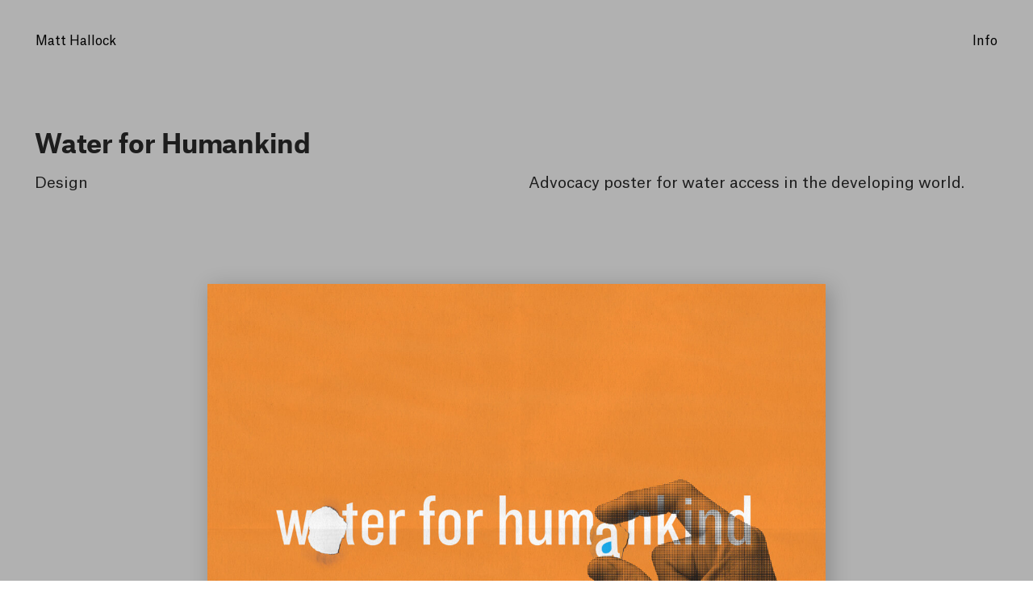

--- FILE ---
content_type: text/html
request_url: https://matthallock.com/water-for-humankind.html
body_size: 1516
content:
<!DOCTYPE html>
<html lang="en">
<head>
	<meta charset="utf-8">
	<meta name="viewport" content="width=device-width, initial-scale=1.0, user-scalable = no">
	<meta name="apple-mobile-web-app-capable" content="yes" />
    
	<!-- Authorship and Description -->
    <meta name="description" content="Matt Hallock is a creative director and product design lead at the intersection of content strategy, user experience and product design."/>
    <meta name="copyright" content="Copyright (c) 2025 Matt Hallock">
    <meta name="author" content="Matt Hallock">
    <meta name="keywords" content="creative director, product design, user experience, visual design, brand identity, art direction, content strategy">   

	<title>Matt Hallock - Water For Humankind</title>
	
	<!-- Favicon -->	
	<link rel="apple-touch-icon-precomposed" sizes="144x144" href="apple-touch-icon-144x144.png" />
	<link rel="apple-touch-icon-precomposed" sizes="152x152" href="apple-touch-icon-152x152.png" />
	<link rel="icon" type="image/png" href="favicon-32x32.png" sizes="32x32" />
	<link rel="icon" type="image/png" href="favicon-16x16.png" sizes="16x16" />
	
	<!-- Fonts -->
	<link rel="stylesheet" href="css/fonts.css">
	<!-- Main styles -->
	<link rel="stylesheet" href="css/bootstrap.css">
	<link rel="stylesheet" href="css/style.css">

	<style type="text/css">
		#main {
			background-color:#b1b1b1;
		}
	</style>	
</head>
<body class="portfolio-single" data-page="singleProjectPage">


	<!-- Preloader -->
	<div id="preloader">
		<span class="preloader-ani"></span>
	</div>

	<div id="wrapper">
		<!-- Head, logo & navigation -->
		<header id="header" class="container-fluid">
			<div class="row">
				<div class="container">
					<div class="row">
						<div class="col-xs-12">
							<nav class="navbar">
								<div class="navbar-header">
										<div class="navbar-brand float-left"><a href="index.html">Matt Hallock</a></div>
										<div class="navbar-brand float-right"><a href="info.html" data-title="Info">Info</a></div>
								</div>
							</nav> <!-- ./Main navigation -->
						</div>
					</div>
				</div>
			</div>
		</header>


		<!-- Main content -->
		<main id="main">
			<!-- Page head/intro title & subtitle -->
			<div class="container mar-top-sm">

				<div class="row">
					<div class="col-sm-12">
						<h3>Water for Humankind</h3>
					</div>
				</div>

				<div class="row">
					<div class="col-sm-4 info-hide">
						<p class="text-bigger">Design</p>
					</div>	

					<div class="col-sm-6 col-sm-offset-2">
						<p class="text-bigger">Advocacy poster for water access in the developing world.</p>
					</div>
				</div>

			</div>

			<div class="projects-section mar-top-md">								
				<!-- Project contents -->
				<div class="container">

					<div class="row col-sm-8 col-sm-offset-2">
						<img src="images/projects/water-for-humankind/water-for-humankind-01.jpg" height="927" width="1200" alt="Water For Humankind" class="img-responsive lazy shadow">
					</div>
					
																														
				</div>
			</div>
			<!-- ./Project contents -->
			
		</main>

		<!-- Footer area -->
		<footer id="footer">
			<div class="container">
				<div class="row">
					<div class="col-sm-3">
						<div><a href="http://www.matthallock.com">Matt Hallock</a><br>Creative Director</div>
					</div>
					<div class="col-sm-3">
						<address>130 Scholes<br>Apartment #2A<br>Brooklyn, NY 11206</address>
					</div>
					<div class="col-sm-3">
						<a class="show tel" href="tel:34609331754">248.219.7145</a>
						<a href="mailto:&#104;&#101;&#121;&#64;&#98;&#117;&#114;&#111;&#46;&#99;&#111;&#109;">mghallock [at] gmail.com</a>
					</div>
					<div class="col-sm-3">
						<div class="copyright text-right">All Rights Reserved © 2025</div>
					</div>
				</div>
			</div>
		</footer>
		<!-- ./Footer area -->



	</div>
	<!-- Main scripts -->
	<script src="js/vendor/jquery.js"></script>
	<script src="js/main.js"></script>
	<script src="js/plugins.js"></script>
	<script src="js/bootstrap.js"></script>
	<script>
		if (navigator.userAgent.match(/IEMobile\/10\.0/)) {
		  var msViewportStyle = document.createElement("style")
		  msViewportStyle.appendChild(
			document.createTextNode(
			  "@-ms-viewport{width:auto!important}"
			)
		  )
		  document.getElementsByTagName("head")[0].appendChild(msViewportStyle)
		}
	</script>

</body>
</html>

--- FILE ---
content_type: text/css
request_url: https://matthallock.com/css/fonts.css
body_size: 394
content:
/*
        This font software is the property of Commercial Type.

        You may not modify the font software, use it on another website, or install it on a computer.

        License information is available at http://commercialtype.com/eula
        For more information please visit Commercial Type at http://commercialtype.com or email us at info[at]commercialtype.com

        Copyright (C) 2013 Schwartzco Inc.
        License: 1511-ZWDGDH and 1511-ZWDGDH
*/


@font-face {
  font-family: 'Atlas Grotesk Web';
  src: url('fonts/AtlasGrotesk-Bold-Web.eot');
  src: url('fonts/AtlasGrotesk-Bold-Web.eot?#iefix') format('embedded-opentype'),
     url('fonts/AtlasGrotesk-Bold-Web.woff') format('woff'),
     url('fonts/AtlasGrotesk-Bold-Web.ttf') format('truetype'),
     url('fonts/AtlasGrotesk-Bold-Web.svg#AtlasGrotesk-Bold') format('svg');
  font-weight:  700;
  font-style:   normal;
  font-stretch: normal;
}

@font-face {
  font-family: 'Atlas Grotesk Web';
  src: url('fonts/AtlasGrotesk-Regular-Web.eot');
  src: url('fonts/AtlasGrotesk-Regular-Web.eot?#iefix') format('embedded-opentype'),
    url('fonts/AtlasGrotesk-Regular-Web.woff') format('woff'),
    url('fonts/AtlasGrotesk-Regular-Web.ttf') format('truetype'),
    url('fonts/AtlasGrotesk-Regular-Web.svg#AtlasGrotesk-Regular') format('svg');
  font-weight: 400;
  font-style: normal;
}

@font-face {
  font-family: 'GTSectra-Bold';
  src: url('fonts/GTSectra-Bold.eot');
  src: url('fonts/GTSectra-Bold.eot?#iefix') format('embedded-opentype'),
    url('fonts/GTSectra-Bold.woff') format('woff'),
    url('fonts/GTSectra-Bold.ttf') format('truetype'),
    url('fonts/GTSectra-Bold.svg#GTSectra-Bold') format('svg');
  font-weight: 700;
  font-style: normal;
  font-stretch: normal; 
}

@font-face {
  font-family: 'GTSectra-Bold';
  src: url('fonts/TSectra-BoldItalic.eot');
  src: url('fonts/GTSectra-BoldItalic.eot?#iefix') format('embedded-opentype'),
    url('fonts/GTSectra-BoldItalic.woff') format('woff'),
    url('fonts/GTSectra-BoldItalic.ttf') format('truetype'),
    url('fonts/GTSectra-BoldItalic.svg#GTSectra-BoldItalic') format('svg');
  font-weight: 700;
  font-style: italic;
  font-stretch: normal;      
}


@font-face {
  font-family: 'GTSectra-Book';
  src: url('fonts/GTSectra-Book.eot');
  src: url('fonts/GTSectra-Book.eot?#iefix') format('embedded-opentype'),
    url('fonts/GTSectra-Book.woff') format('woff'),
    url('fonts/GTSectra-Book.ttf') format('truetype'),
    url('fonts/GTSectra-Book.svg#GTSectra-Book') format('svg');
  font-weight: 300;
  font-style: normal;
  font-stretch: normal;     
}

@font-face {
  font-family: 'GTSectra-Book';
  src: url('fonts/GTSectra-BookItalic.eot');
  src: url('fonts/GTSectra-BookItalic.eot?#iefix') format('embedded-opentype'),
    url('fonts/GTSectra-BookItalic.woff') format('woff'),
    url('fonts/GTSectra-BookItalic.ttf') format('truetype'),
    url('fonts/GTSectra-BookItalic.svg#GTSectra-BookItalic') format('svg');
  font-weight: 300;
  font-style: italic;
  font-stretch: normal;    
}





--- FILE ---
content_type: text/css
request_url: https://matthallock.com/css/style.css
body_size: 21034
content:
/*--------------------------------------------------------------------------------------------------------------------

   Author: Matt Hallock @ http://matthallock.com
   Version: 1.0

----------------------------------------------------------------------------------------------------------------------*/

/* ---------------------------------------------------------
 1. Embedded font styles
 2. General reset
 3. Common site styles
    3.1 Colors & Typography
    3.2 General UI Elements
    3.2.1 Header
    3.2.2 Main Navigation
    3.2.3 Main elements
 4. Blog
 5. Styles for responsive breakpoints
 ---------------------------------------------------------*/
 .shadow {
  -webkit-box-shadow: 5px 5px 24px 1px rgba(0,0,0,0.21);
-moz-box-shadow: 5px 5px 24px 1px rgba(0,0,0,0.21);
box-shadow: 5px 5px 24px 1px rgba(0,0,0,0.21);
 }

.splash {
  height:100vh;
}
.carousel-fade .carousel-inner .item {
  opacity: 0;
  transition-property: opacity;
}

.carousel-fade .carousel-inner .active {
  opacity: 1;
}

.carousel-fade .carousel-inner .active.left,
.carousel-fade .carousel-inner .active.right {
  left: 0;
  opacity: 0;
  z-index: 1;
}

.carousel-fade .carousel-inner .next.left,
.carousel-fade .carousel-inner .prev.right {
  opacity: 1;
}

.carousel-fade .carousel-control {
  z-index: 2;
}

/*
  WHAT IS NEW IN 3.3: "Added transforms to improve carousel performance in modern browsers."
  Need to override the 3.3 new styles for modern browsers & apply opacity
*/
@media all and (transform-3d), (-webkit-transform-3d) {
    .carousel-fade .carousel-inner > .item.next,
    .carousel-fade .carousel-inner > .item.active.right {
      opacity: 0;
      -webkit-transform: translate3d(0, 0, 0);
              transform: translate3d(0, 0, 0);
    }
    .carousel-fade .carousel-inner > .item.prev,
    .carousel-fade .carousel-inner > .item.active.left {
      opacity: 0;
      -webkit-transform: translate3d(0, 0, 0);
              transform: translate3d(0, 0, 0);
    }
    .carousel-fade .carousel-inner > .item.next.left,
    .carousel-fade .carousel-inner > .item.prev.right,
    .carousel-fade .carousel-inner > .item.active {
      opacity: 1;
      -webkit-transform: translate3d(0, 0, 0);
              transform: translate3d(0, 0, 0);
    }
}

.carousel {
  position:absolute;
  width:100%;
  top:0;
  left:0;
  z-index:99;
}

.carousel,.item,.active {
  height:100%;
}
.carousel-inner {
  height:100%;

}
.fill {
  width:100%;
  height:100vh;
  background-position:center;
  background-repeat:no-repeat;
  background-size:cover;
}


section.cover {
  padding-top: 70px;
  background: url('../images/bg.jpg');
  background-repeat: no-repeat;
  background-size: cover;
  height: 100vh;
  display: flex;
}

section.cover-rallier {
  background: url('../images/projects/rallier/rallier-hero.jpg');
  background-repeat: no-repeat;
  background-size: cover;
  background-position: center 25%;
  height: 65vh;
}

section.cover-wool-prince {
  background: url('../images/projects/wool-prince/wool-prince-hero.jpg');
  background-repeat: no-repeat;
  background-size: cover;
  background-position: center 25%;
  height: 65vh;
}

section.cover-bcg {
  background: url('../images/projects/boston-consulting-group/bcg-hero.jpg');
  background-repeat: no-repeat;
  background-size: cover;
  background-position: center 25%;
  height: 65vh;
}

section.cover-one-after-another {
  background: url('../images/projects/one-after-another/one-after-another-hero.jpg');
  background-repeat: no-repeat;
  background-size: cover;
  background-position: center 25%;
  height: 65vh;
}

section.cover-las-brisas {
  background: url('../images/projects/las-brisas/las-brisas-hero.jpg');
  background-repeat: no-repeat;
  background-size: cover;
  background-position: center 25%;
  height: 65vh;
}

section.cover-bcg-henderson-institute {
  background: url('../images/projects/bcg-henderson-institute/bcg-henderson-institute-hero.jpg');
  background-repeat: no-repeat;
  background-size: cover;
  background-position: center 25%;
  height: 65vh;
}

section.cover-southern-living {
  background: url('../images/projects/southern-living/southern-living-hero.jpg');
  background-repeat: no-repeat;
  background-size: cover;
  background-position: center 25%;
  height: 65vh;
}

section.cover-veles {
  background: url('../images/projects/veles/veles-hero.jpg');
  background-repeat: no-repeat;
  background-size: cover;
  background-position: center 25%;
  height: 65vh;
}

section.cover-vsa {
  background: url('../images/projects/vsa/vsa-hero.jpg');
  background-repeat: no-repeat;
  background-size: cover;
  background-position: center 25%;
  height: 65vh;
}

section.cover-intelligentsia {
  background: url('../images/projects/intelligentsia/intelligentsia-hero.jpg');
  background-repeat: no-repeat;
  background-size: cover;
  background-position: center 25%;
  height: 65vh;
}

section.cover-crooked-media {
  background: url('../images/projects/crooked-media/crooked-media-hero.jpg');
  background-repeat: no-repeat;
  background-size: cover;
  background-position: center 25%;
  height: 65vh;
}

section.cover-peets {
  background: url('../images/projects/peets/peets-hero.jpg');
  background-repeat: no-repeat;
  background-size: cover;
  background-position: center 25%;
  height: 65vh;
}

section.cover-nga {
  background: url('../images/projects/nga/nga-hero.jpg');
  background-repeat: no-repeat;
  background-size: cover;
  background-position: center 25%;
  height: 65vh;
}


/* --------------------------------------------------------
 1. Embedded fonts styles
 ---------------------------------------------------------*/
@font-face {
  font-family: "buro";
  src:url("../fonts/buro.eot");
  src:url("../fonts/buro.eot?#iefix") format("embedded-opentype"),
    url("../fonts/buro.woff") format("woff"),
    url("../fonts/buro.ttf") format("truetype"),
    url("../fonts/buro.svg#buro") format("svg");
  font-weight: normal;
  font-style: normal;
}
[data-icon]:before {
  font-family: "buro" !important;
  content: attr(data-icon);
  font-style: normal !important;
  font-weight: normal !important;
  font-variant: normal !important;
  text-transform: none !important;
  speak: none;
  line-height: 1;
  -webkit-font-smoothing: antialiased;
  -moz-osx-font-smoothing: grayscale;
}
[class^="icon-"]:before,
[class*=" icon-"]:before {
  font-family: "buro" !important;
  font-style: normal !important;
  font-weight: normal !important;
  font-variant: normal !important;
  text-transform: none !important;
  speak: none;
  line-height: 1;
  -webkit-font-smoothing: antialiased;
  -moz-osx-font-smoothing: grayscale;
}

.icon-twitter:before { content: "\22"; }
.icon-facebook:before { content: "\58"; }
.icon-pinterest:before { content: "\6a"; }
.icon-behance:before { content: "\57"; }
.icon-dribbble:before { content: "\5a"; }
.icon-github:before { content: "\31"; }
.icon-last:before { content: "\33"; }
.icon-linkedin:before { content: "\34"; }
.icon-soundcloud:before { content: "\38"; }
.icon-spotify:before { content: "\39"; }
.icon-tumblr:before { content: "\21"; }
.icon-vimeo:before { content: "\23"; }
.icon-youtube:before { content: "\25"; }
.icon-google-old:before { content: "\66"; }
.icon-google:before {content: "\6b";}
.icon-skype:before { content: "\68"; }
.icon-whatsapp:before { content: "\69"; }
.icon-mail:before { content: "\6c"; }
.icon-search:before { content: "\62"; }
.icon-zoom:before { content: "\63"; }
.icon-arrow-right:before { content: "\64"; }
.icon-arrow-left:before { content: "\65"; }
.icon-dots:before { content: "\61"; }
.icon-dots-3:before { content: "\67"; }

/* --------------------------------------------------------
 2. General reset
 ---------------------------------------------------------*/
* {font-size: 100.01%;}
html {font-size: 62.5%;height: 100%;}
body {
	min-width: 320px;
	font-size: 16px;
	line-height: 24px;
	font-weight: normal;
	-ms-overflow-style: scrollbar;
}
a [class^="icon-"],
a [class*=" icon-"] {text-decoration: none !important;}
a [class^="icon-"]:before,
a [class*=" icon-"]:before {text-decoration: none !important;}
p > a,
p > a:focus,
p > a:visited,
ul li > a {
	display: inline-block;
	position: relative;
	font-weight: normal;
}
.heading-holder a,
#footer ul li > a { font-weight: normal; }

a,
a:visited,
i {
    text-decoration: none;
    cursor: pointer;
    outline: none;
    -webkit-transition: all 0.2s ease-out;
       -moz-transition: all 0.2s ease-out;
        -ms-transition: all 0.2s ease-out;
         -o-transition: all 0.2s ease-out;
            transition: all 0.2s ease-out;
}
/*.no-touch control to prevent
   hover behaviors in touch devices */
.no-touch a:hover {
    color: inherit;
    -webkit-transition: all 0.2s ease-out;
       -moz-transition: all 0.2s ease-out;
        -ms-transition: all 0.2s ease-out;
         -o-transition: all 0.2s ease-out;
            transition: all 0.2s ease-out;
}
a:active,
a:focus,
.no-touch a:active,
.no-touch a:focus {
    -webkit-transition: all 0.2s ease-out;
       -moz-transition: all 0.2s ease-out;
        -ms-transition: all 0.2s ease-out;
         -o-transition: all 0.2s ease-out;
            transition: all 0.2s ease-out;
}

a, a:focus { outline: none !important; }
a:hover,
p > a:hover { color: inherit; }

.links-section.blog .links-holder { margin-bottom: 0; }
p > a,
.links-section.blog .links-holder li a,
.links-section.project-pagination .links-holder > li > a { position: relative; }
p > a:after,
.links-section .links-holder li a:after {
  content: "";
  position: absolute;
  bottom: 2px;
  left: 0;
  right: 0;
  height: 1px;
  pointer-events: none;
  opacity: 0;
  -webkit-transform: translateY(5px);
  transform: translateY(5px);
  transition: -webkit-transform .1s cubic-bezier(0.55,.085,.68,.53),opacity .1s cubic-bezier(0.55,.085,.68,.53);
  transition: transform .1s cubic-bezier(0.55,.085,.68,.53),opacity .1s cubic-bezier(0.55,.085,.68,.53);
}
.links-section.blog .links-holder li a:after { background: #FFF; }

p > a:hover:after,
.links-section.blog .links-holder li a:hover:after,
.links-section .project-pagination.links-holder li a.pag-arrows:hover:after {
  opacity: 1;
  -webkit-transform: none;
  transform: none;
  /*transition: -webkit-transform .2s cubic-bezier(0.25,.46,.45,.94),opacity 0s linear;
  transition: transform .2s cubic-bezier(0.25,.46,.45,.94),opacity 0s linear;
  transition-delay: 0s;*/
}
a:hover { text-decoration: none; }
/* headings */
h1 {
  font-size: 48px;
  line-height: 1.3em;
  font-weight: normal;
  letter-spacing:-.1px;
}
h2 {
  font-size: 36px;
  line-height: 1.3em;
  font-weight: normal;
  margin-bottom: 35px;
  letter-spacing:-.1px;
}
h2.centered-text:after { margin: 0 auto; }
h3 {
  font-size: 32px;
  line-height: 1.5em;
  font-weight: normal;
  letter-spacing:-.1px;  
}
h4 {
  font-size: 21px;
  line-height: 1.4em;
  font-weight: normal;
}
h5 {
  font-size: 18px;
  line-height: 1.3em;
  font-weight: normal;
}
h6 {
  font-size: 16px;
  line-height: 1.3em;
  font-weight: normal;
}

hr {
  display: inline-block;
  margin: 0 0 15px 0;
  width: 100%;
  height: 1px;
  border: 0;
  background: rgba(0, 0, 0, .25)!important;
}
.spacer-row { display: block; margin: 150px 0; }
ul { margin-bottom: 45px; padding-left: 20px; }
.list li { list-style-type: circle; }

.input-row:after {content: " "; display: block; clear: both;}

@-webkit-viewport {width: device-width;}
@-moz-viewport {width: device-width;}
@-ms-viewport {width: device-width;}
@viewport {width: device-width;}

/* --------------------------------------------------------
3. Сommon site styles
---------------------------------------------------------*/

/* ----------------------------------------------------------
	3.1 Colors & typography
	---------------------------------------------------------*/

/* NOTE: blue emphasis default color -> #1106FF or rgb(17, 6, 255) */

/* main font family & font color for body and main text */
body {color: rgb(29, 29, 29);}

/* secondary font family */
h1,
h2,
h3,
h4,
h5,
figcaption,
.header .meta > em,
.comments-section span,
.slider-module .carousel-inner .carousel-caption span,
.blog-sidebar input,
.avatar-holder .holder time,
.claim,
.heading-section small,
.testimonial-title,
.portfolio-grid .caption span,
.media-container .caption .holder,
.alt-font { font-family:  'Atlas Grotesk Web', sans-serif!important; font-weight:700!important; -webkit-font-smoothing: antialiased; }

.filter-nav li a {font-family:  'GTSectra-Book', serif!important; font-weight:400!important;  -webkit-font-smoothing: antialiased;}
/* general details colors > emphasis color */
h1,
a,
a:visited,
p > a,
p > a:hover,
.link-area .links-section a:hover,
.post-main .header .meta em a:hover,
.commentlist a,
#page-title,
.fltrs-trggr i,
.filter-nav li.active a,
.filter-nav li.active a:hover,
.btn-top,
.heading-section .meta-cats a:hover,
.links-section .link span,
.dropdown-menu > li > a,
.team-member small,
.map-zoom a i,
.blog-sidebar .widget_search button[type="submit"] i:hover,
.widget.widget_recent_entries > ul li:hover .wdgt-counter,
.blog-sidebar .widget a:hover,
.avatar-holder .holder h2 a:hover,
.widget_calendar #wp-calendar tbody td a,
.form-control,
input[type="submit"]:hover,
#submit-btn:hover:after,
.highlight,
.team-member footer h5,
.heading-section small,
.intro .meta-cats,
.post-article .text .meta em a:hover,
.top-single-prjct-pag .project-title-pag,
.btn-primary .badge,
.comments-section h4,
.heading-section .contact-list a:hover { color: #000; }
.filters-icon .icn-wrapper svg circle { stroke: #000; }
/* color for text selection */
::selection { color: #000; }
::-moz-selection { color: #000; }

/* general details colors > emphasis background color */
#preloader span,
p > a:after,
hr,
.links-section.blog .links-holder li a:after,
.dropdown-menu > li a:after,
.accordion > li.active > .accordion-opener,
.accordion > li > .accordion-opener:hover,
#footer .container-fluid,
.post-article .text h2 a:after,
.block-holder:before,
.slider-module:before,
.modal-backdrop,
#compact-menu,
.progress-bar,
.label-default,
.badge,
.btn-primary,
.btn-primary:hover,
.well,
.media-container .caption .holder,
#wrapper .navbar-toggle.collapsed,
#wrapper .navbar-toggle,
#wrapper .navbar-toggle,
#footer { background: #000; }

/* main navigation & other nav details
   like arrows or sidebar widgets */
.navbar-nav > li > a:active,
.navbar-nav > li > a:focus,
.navbar-nav > li > a:hover {color: inherit;}
.navbar-nav > li > a:hover:after {background: #000;}
.navbar-nav > li.open > a,
.navbar-nav > li.active > a,
.navbar-nav > li.hover > a { color: #000; }
.navbar-nav > li.open > a:after,
.navbar-nav > li.active > a:after,
.navbar-nav > li.hover > a:after,
.single-post .link-area:before,
.single-post .link-area,
body:not(.single-post) a:hover .arrow,
#submit-btn .arrow,
.blog-sidebar .widget a:hover .arrow { background: none; }
body:not(.single-post) a:hover .right-arrow:after,
#submit-btn .right-arrow:after,
.blog-sidebar .widget a:hover .right-arrow:after {border-left-color: #000;}
body:not(.single-post) a:hover .left-arrow:after,
#submit-btn .left-arrow:after,
.blog-sidebar .widget a:hover .left-arrow:after {border-right-color: #000;}
.widget.widget_recent_entries > ul li:hover .wdgt-counter:before,
.widget_tag_cloud a:hover { border-color: #000; }

/* overlay color for projects/blog items within the grid when hovering */
/* portfolio projects overlay when hover the item */
.portfolio-list .prjct-item a:after,
/* blog items overlay when hover the post entry */
.post-article .img-holder .caption  {
  background: rgba(0, 0, 0, 0.85);
  -webkit-transition: all .25s ease;
     -moz-transition: all .25s ease;
       -o-transition: all .25s ease;
          transition: all .25s ease;
}

/* overlay color when filters are opened. Just enable/uncommment this rule
  in case you would like some color overlay when opening the filters */
/* .fltrs-fx-fade #fltrs-overlay { background: rgba(21, 39, 127, 0.95); } */

/*UI elements*/
.accordion { border: 5px solid #000; }
.accordion > li { border-top: 5px solid #000; }
.accordion .slide-holder { border-top: 5px solid #000; }
.form-control:hover,
.form-control:focus,
.form-control:active {  border-bottom: 1px solid #000; }
.blog-sidebar .widget_search input[type="search"]:hover { border-bottom: 1px solid #000; }
blockquote { border-left: 2px solid #000; }
.nav-pills > li > a:hover,
.nav-pills > li.active > a { border: 2px solid #000; }

/* secondary emphasis color > yellow (#FFF197) by defaults */
.btn-shw-form { background: #FFF197; }
body .underline { border-bottom-color: #FFF197; }
/* color for text selection */
::selection { background: #FFF197; }
::-moz-selection { background: #FFF197; }

/* ---------------------------------------------------------
  3.2 General UI elements
  ---------------------------------------------------------*/
/* ajax holder styles | portfolio infinite loader btn */
.js-ajax-holder.no-events .btn-block {
	display: none;
	text-align: center;
}
body .js-ajax-holder .js-load-more {
  position: absolute;
  display: block;
  left: 1%;
  right: 1%;
  bottom: 3%;
  margin: 0 auto;
  width: 185px;
	text-align: center;
  color:#FFF;
  pointer-events: none;
}
#infscr-loading {
  position: absolute;
  margin: 0 auto;
  bottom: 1%;
  left: 1%;
  right: 1%;
}
#infscr-loading > div { position: relative; }
.grid-pag,
#infscr-loading > img { display: none; }

/* lazy load */
.unveil-placeholder {
	opacity: 0;
	width: 100%;
	display: block;
	position: relative;
	-webkit-transform: translateY(-15px);
     -moz-transform: translateY(-15px);
      -ms-transform: translateY(-15px);
       -o-transform: translateY(-15px);
	        transform: translateY(-15px);
}
.unveil-loaded {
	opacity: 1;
	-webkit-transform: translateY(0px);
     -moz-transform: translateY(0px);
      -ms-transform: translateY(0px);
       -o-transform: translateY(0px);
	        transform: translateY(0px);
    -webkit-transition: -webkit-transform 0.333s ease, opacity 0.175s ease-in;
       -moz-transition: -moz-transform 0.333s ease, opacity 0.175s ease-in;
        -ms-transition: -ms-transform 0.333s ease, opacity 0.175s ease-in;
         -o-transition: -o-transform 0.333s ease, opacity 0.175s ease-in;
            transition: transform 0.333s ease, opacity 0.175s ease-in;
}
/* lazy image preload inimation graphic */
.unveil-loading {
  background-image: url('../images/lazy-loader.gif');
  background-position: 50% 50%;
  background-repeat: no-repeat;
}

/* -----------------------------------------------------------
  3.2.1 Header
  -----------------------------------------------------------*/
/* logo properties */
.logo {
  float: left;
  height: auto;
  /* play with margins to fit your logo within the header */
  margin-top: -11px;
}
.logo a { display: block; }

.container {
	padding-right: 30px;
	padding-left: 30px;
}
#header {
	position: fixed;
	top: 0;
	left: 0;
	z-index: 9991;
	width: 100%;
	-webkit-transition: all 0.333s ease-out;
     -moz-transition: all 0.333s ease-out;
      -ms-transition: all 0.333s ease-out;
       -o-transition: all 0.333s ease-out;
          transition: all 0.333s ease-out;
}
.scroll-bottom.fixedheader #header {
	-webkit-transform: translateY(-85%);
     -moz-transform: translateY(-85%);
	    -ms-transform: translateY(-85%);
       -o-transform: translateY(-85%);
	        transform: translateY(-85%);
}
.menu-no-hide .scroll-bottom.fixedheader #header {
	-webkit-transform: translateY(0);
     -moz-transform: translateY(0);
	    -ms-transform: translateY(0);
       -o-transform: translateY(0);
	        transform: translateY(0);
}
.scroll-top.fixedheader #header {
	padding-top: 0;
	padding-bottom: 0;
}
.top-page #header,
.scroll-bottom #header { background: transparent !important; }

/* -----------------------------------------------------------
  3.2.2 Main Navigation
  -----------------------------------------------------------*/
.navbar { margin-bottom: 24px; margin-top:24px; }
.nav.navbar-nav { padding-right: 0; }
.navbar-nav > li:first-child { margin-left: 15px; }
.navbar-nav > li:last-child { margin-right: -15px; }
.navbar-nav > li > a {
	font-size: 16px;
	line-height: 19px;
	text-decoration: none;
	color: #000;
	background: transparent;
  font-family: 'Atlas Grotesk Web', sans-serif!important;
  font-weight:300!important;
}
.navbar-nav > li > a:after {
	position: absolute;
	content: "";
	left: 15px;
	bottom: 3px;
	width: 15px;
	height: 1px;
	background: none;
}
.navbar-brand {
  padding:15px 0 15px 0;
}
.navbar-brand > a {
  font-size: 16px;
  font-weight: normal;
  line-height: 19px;
  text-decoration: none;
  color: #000;
  background: transparent;
  font-family: 'Atlas Grotesk Web', sans-serif!important;
  font-weight:400!important;
}
.nav > li > a:hover,
.nav > li > a:focus { background: transparent; }
.navbar-nav > li .dropdown-menu { height: 100%; }
.navbar-nav > li.hover .dropdown-menu {
	visibility: visible;
	height: 100%;
	display: block;
	z-index: 99;
	background: transparent;
	margin-bottom: 35px;
	margin-top: 0;
	padding-top: 0;
}
.nav .dropdown-menu { background: transparent; }
.navbar-nav > li.hover .dropdown-menu li {
	opacity: 1;
	-webkit-transform: translateY(9px) translateY(9px);
     -moz-transform: translateY(9px) translateY(9px);
	    -ms-transform: translateY(9px) translateY(9px);
       -o-transform: translateY(9px) translateY(9px);
	        transform: translateY(9px) translateY(9px);
}
.navbar-nav > li.hover .dropdown-menu li a { background: transparent; }

/* dropdown menu */
.dropdown-menu {
	display: block;
	width: 175px;
	min-width: inherit;
	height: 0;
	border: 0;
	padding: 16px 1px 5px;
	visibility: hidden;
  z-index: -1;
	-webkit-box-shadow: none !important;
     -moz-box-shadow: none !important;
      -ms-box-shadow: none !important;
       -o-box-shadow: none !important;
			    box-shadow: none !important;
	-webkit-transition: all 0.2s ease;
     -moz-transition: all 0.2s ease;
      -ms-transition: all 0.2s ease;
       -o-transition: all 0.2s ease;
	        transition: all 0.2s ease;
}
.dropdown-menu > li {
	position: relative;
	padding: 0 0 14px;
	line-height: 16px;
	opacity: 0;
	-webkit-transform: translateY(-5px) translateX(-7px);
     -moz-transform: translateY(-5px) translateX(-7px);
		  -ms-transform: translateY(-5px) translateX(-7px);
       -o-transform: translateY(-5px) translateX(-7px);
			    transform: translateY(-5px) translateX(-7px);
}
/* dropdown menu animation */
.dropdown-menu > li:nth-of-type(1) {
	-webkit-transition: opacity .2s .1s, -webkit-transform .2s .1s;
        	transition: opacity .2s .1s, transform .2s .1s;
}
.dropdown-menu > li:nth-of-type(2) {
	-webkit-transition: opacity .2s .2s, -webkit-transform .2s .2s;
        	transition: opacity .2s .2s, transform .2s .2s;
}
.dropdown-menu > li:nth-of-type(3) {
	-webkit-transition: opacity .2s .3s, -webkit-transform .2s .3s;
        	transition: opacity .2s .3s, transform .2s .3s;
}
.dropdown-menu > li:nth-of-type(4) {
	-webkit-transition: opacity .2s .4s, -webkit-transform .2s .4s;
        	transition: opacity .2s .4s, transform .2s .4s;
}
.dropdown-menu > li:nth-of-type(5) {
	-webkit-transition: opacity .2s .5s, -webkit-transform .2s .5s;
        	transition: opacity .2s .5s, transform .2s .5s;
}
.dropdown-menu > li:nth-of-type(6) {
	-webkit-transition: opacity .2s .6s, -webkit-transform .2s .6s;
        	transition: opacity .2s .6s, transform .2s .6s;
}
.dropdown-menu > li:nth-of-type(7) {
	-webkit-transition: opacity .2s .7s, -webkit-transform .2s .7s;
        	transition: opacity .2s .7s, transform .2s .7s;
}
.dropdown-menu > li:nth-of-type(8) {
	-webkit-transition: opacity .2s .8s, -webkit-transform .2s .8s;
        	transition: opacity .2s .8s, transform .2s .8s;
}
.dropdown-menu > li:nth-of-type(9) {
	-webkit-transition: opacity .2s .9s, -webkit-transform .2s .9s;
        	transition: opacity .2s .9s, transform .2s .9s;
}
/* dropdown animation for compact/mobile menu */
@media only screen and (max-width: 768px) {
  .dropdown-menu > li:nth-of-type(1) {
    -webkit-transition: opacity .1s .1s, -webkit-transform .1s .1s;
            transition: opacity .1s .1s, transform .1s .11s;
  }
  .dropdown-menu > li:nth-of-type(2) {
    -webkit-transition: opacity .1s .1s, -webkit-transform .1s .1s;
            transition: opacity .1s .1s, transform .1s .12s;
  }
  .dropdown-menu > li:nth-of-type(3) {
    -webkit-transition: opacity .1s .3s, -webkit-transform .1s .3s;
            transition: opacity .1s .13s, transform .1s .13s;
  }
  .dropdown-menu > li:nth-of-type(4) {
    -webkit-transition: opacity .1s .4s, -webkit-transform .1s .4s;
            transition: opacity .1s .14s, transform .1s .14s;
  }
  .dropdown-menu > li:nth-of-type(5) {
    -webkit-transition: opacity .1s .5s, -webkit-transform .1s .5s;
            transition: opacity .1s .15s, transform .1s .15s;
  }
  .dropdown-menu > li:nth-of-type(6) {
    -webkit-transition: opacity .1s .6s, -webkit-transform .1s .6s;
            transition: opacity .1s .16s, transform .1s .16s;
  }
  .dropdown-menu > li:nth-of-type(7) {
    -webkit-transition: opacity .1s .7s, -webkit-transform .1s .7s;
            transition: opacity .1s .17s, transform .1s .17s;
  }
  .dropdown-menu > li:nth-of-type(8) {
    -webkit-transition: opacity .1s .8s, -webkit-transform .1s .8s;
            transition: opacity .1s .18s, transform .1s .18s;
  }
  .dropdown-menu > li:nth-of-type(9) {
    -webkit-transition: opacity .1s .9s, -webkit-transform .1s .9s;
            transition: opacity .1s .19s, transform .2s .19s;
  }
}
.dropdown-menu > li a {
	display: inline-block;
	padding: 0 0 0 13px;
	white-space: normal;
	font-size: 13px;
	font-weight: normal;
	line-height: 16px;
	text-decoration: none;
	vertical-align: top;
}
.dropdown-menu > li a:after {
	position: absolute;
	content: "";
	left: 0;
	top: 7px;
	width: 5px;
	height: 1px;
}

/* ------------------------------------------------------------
  3.2.3 Main elements
  ------------------------------------------------------------*/

/* Modifiers & general elements
--------------------------------------------*/
/* centered big text heading */
#main .big-heading {
	width: 100%;
  line-height: 1.35em;
  text-align: center;
  margin: 100px auto 100px auto;
}

#main {
  background-color:none;
  padding-bottom:120px;
}

/* regular intro heading */
.intro {
  text-align: left;
  margin-top: 25vh;
  margin-bottom: 10vh;
}
.portfolio-single #main .big-heading,
.portfolio-single .intro { margin-bottom: 45px; }
#main .big-heading h1,
#main .big-heading p {
	width: 90%;
	margin: 0 auto;
}
#main .big-heading h1,
.intro h1 { font-size: 4.35vw; }
#main .big-heading p {
	width: 55%;
	margin-top: 15px;
	font-size: 1.25vw;
}
#main .big-heading .meta-cats,
.intro .meta-cats {
	display: block;
	width: 100%;
	margin: 35px auto;
  text-align: center;
}



/* media queries for better control
   about headings presentation */
/* Big desktop screens like iMac 27' */
@media only screen and (min-width: 1921px) {
	#main .heading-section:not(.no-centered-heading) .big-heading h1,
  .heading-section:not(.no-centered-heading) .intro h1 { font-size: 135px; }
	#main .heading-section .big-heading p,
  .heading-section .intro p { font-size: 25px; }
  .portfolio-single #main .heading-section p { width: 65%; }
  .tablet-mobile-landing {display:none}
}
/* Large desktop screens around 1920x1080 */
@media only screen and (min-width: 1281px) and (max-width: 1920px) {
  #main .heading-section:not(.no-centered-heading) .big-heading h1,
  .heading-section:not(.no-centered-heading) .intro h1 { font-size: 4.75vw; }
  #main .heading-section .big-heading p,
  .heading-section .intro p { font-size: 19px; }
  .portfolio-single #main .heading-section p { width: 50%; }
  .tablet-mobile-landing {display:none}
}
/* Laptops */
@media only screen and (max-width: 1280px) {
	#main .heading-section:not(.no-centered-heading) .big-heading { margin-bottom: 50px; }
  #main .heading-section:not(.no-centered-heading) .big-heading h1,
  .heading-section .intro h1 { font-size: 6.75vw; }
	#main .heading-section .big-heading p {
		width: 60%;
		font-size: 19px;
	}
  .portfolio-single #main .heading-section p { width: 55%; }
  .tablet-mobile-landing {display:none}
}
/* Landscape tablets */
@media only screen and (max-width: 1024px) {
  #main .heading-section:not(.no-centered-heading) .big-heading h1,
  .heading-section:not(.no-centered-heading) .intro h1 { font-size: 10.15vw; }
  .portfolio-single #main .heading-section p { width: 75%; }
  .intro { margin-top: 15vh!important; }  
  .desktop-landing {display:none!important}
  .tablet-mobile-landing {display:inline}
}
/* Portrait tablets and large mobiles */
@media only screen and (min-width: 680px) and (max-width: 769px) {
  #main .heading-section .big-heading p { width: 75%; }
  .intro { margin-top: 15vh!important; }
}
/* Some large mobile devices */
@media only screen and (max-width: 680px) {
	#main .heading-section .big-heading h1,
  .heading-section .intro h1 { font-size: 8.75vw; }
	#main .heading-section .big-heading p,
  .heading-section .intro p { font-size: 16px; width: 90%; }
  body #main .heading-section { margin-bottom: 35px; }
}
/* More standard mobile devices */
@media only screen and (max-width: 415px) {
	body #main .heading-section .big-heading {
		width: 100%;
		margin-top: 0;
    padding: 0;
	}
	#main .heading-section .big-heading h1,
  .heading-section .intro h1 { font-size: 11vw; }
	#main .heading-section .big-heading p,
  .heading-section .intro p { font-size: 15px; width: 95%; }
  .portfolio-single #main .heading-section p { width: 80%; }
  .intro { margin-top: 15vh!important; }  
}
.parallax {
	-webkit-transition: transform 0s ease;
     -moz-transition: transform 0s ease;
       -o-transition: transform 0s ease;
          transition: transform 0s ease;
}
/* feat-text is the bigger text within the headings */
.feat-text {
	font-size: 25px;
  line-height: 1.35em;
  font-family: 'GTSectra-Book', serif!important;
  font-weight: 300!important;
  color: #000;
  -webkit-font-smoothing: antialiased;  
}

/* captions */
.text-bigger {
  font-size:19px;
  line-height: 1.5em;
  font-family: 'Atlas Grotesk Web', sans-serif!important;
  font-weight: 300!important;
  -webkit-font-smoothing: antialiased;
}

.text-bigger a {
  opacity:.5;
}

/* captions */
.text {
  font-size:16px;
  line-height: 1.5em;
  font-family: 'Atlas Grotesk Web', sans-serif!important;
  font-weight: 300!important;
  -webkit-font-smoothing: antialiased;  
}
/* use this class in order to do a middle size text */
.text-middle {
  font-size: 31px;
  line-height: 1.5em;
  font-family: 'GTSectra-Book', serif!important;
  font-weight: 300!important;
  -webkit-font-smoothing: antialiased;  
}
/* use this class in order to do bigger the regular text */
.text-bigger {
	font-size: 19px;
  line-height: 1.5em;
  font-family: 'Atlas Grotesk Web', sans-serif!important;
  font-weight: 300!important;
  -webkit-font-smoothing: antialiased;  
}

.text-bigger a {
  opacity:.5;
}
/* similar to text-bigger. It´s actually the biggest size */
.claim {
	font-size: 45px;
	line-height: 1.15em;
  padding: 5px 0 25px 0;
}
/* underlines any text */
.underline {
	display: inline;
	border-bottom: 3px solid #D0D0D0;
  padding-bottom: 0px;
}
.underline:after {
  display: block;
  content: "";
}
/* this class basically centers the text within a wrapper */
.centered-content { text-align: center; }
/* this rule centers the text and the block
   horizontally and vertically */
.centered-content-vh {
	text-align: center;
	margin-top: 100px;
	margin-bottom: 100px;
}
.centered-content-vh > *:first-child { margin-top: 0; }

/* margin and spacer helpers; add these classes in order
   to better control space between page elements */
.mar-top-xs { margin-top: 25px; }
.mar-top-sm { margin-top: 50px; }
.mar-top-md { margin-top: 100px; }
.mar-top-lg { margin-top: 150px; }
.mar-top-xlg { margin-top: 250px; }
.mar-btm-xs { margin-bottom: 25px; }
.mar-btm-sm { margin-bottom: 50px; }
.mar-btm-md { margin-bottom: 100px; }
.mar-btm-lg { margin-bottom: 150px; }
.mar-btm-xlg { margin-bottom: 250px; }

@media only screen and (max-width: 1024px) {
  .mar-top-xs { margin-top: 20px; }
  .mar-top-sm { margin-top: 40px; }
  .mar-top-md { margin-top: 85px; }
  .mar-top-lg { margin-top: 125px; }
  .mar-top-xlg { margin-top: 235px; }
  .mar-btm-xs { margin-bottom: 20px; }
  .mar-btm-sm { margin-bottom: 40px; }
  .mar-btm-md { margin-bottom: 85px; }
  .mar-btm-lg { margin-bottom: 125px; }
  .mar-btm-xlg { margin-bottom: 235px; }
}
@media only screen and (max-width: 680px) {
  .mar-top-xs { margin-top: 15px; }
  .mar-top-sm { margin-top: 35px; }
  .mar-top-md { margin-top: 75px; }
  .mar-top-lg { margin-top: 100px; }
  .mar-top-xlg { margin-top: 200px; }
  .mar-btm-xs { margin-bottom: 15px; }
  .mar-btm-sm { margin-bottom: 35px; }
  .mar-btm-md { margin-bottom: 75px; }
  .mar-btm-lg { margin-bottom: 100px; }
  .mar-btm-xlg { margin-bottom: 200px; }
}
@media only screen and (max-width: 415px) {
  .mar-top-xs { margin-top: 10px; }
  .mar-top-sm { margin-top: 25px; }
  .mar-top-md { margin-top: 50px; }
  .mar-top-lg { margin-top: 75px; }
  .mar-top-xlg { margin-top: 125px; }
  .mar-btm-xs { margin-bottom: 10px; }
  .mar-btm-sm { margin-bottom: 25px; }
  .mar-btm-md { margin-bottom: 50px; }
  .mar-btm-lg { margin-bottom: 75px; }
  .mar-btm-xlg { margin-bottom: 125px; }
}

/* default row margin bottom; modify this value as you prefer */
#main > .row { margin-bottom: 50px; }

/* when you need that any image fills the complete width
within its container, use this class */
.full-width-img { width: 100%; }

/* Portfolio / Grid | Categories / Filters
--------------------------------------------*/
/* categories/filters icon trigger */
.filters-icon {
  position: fixed;
  bottom: 5%;
  width: 20px;
  z-index: 100;
  margin-left: -3.5%;
  opacity:.5;
}
@media only screen and (max-width: 1545px) {
   .filters-icon { margin-left: 2.5%; }
}
@media only screen and (max-width: 768px) {
   .filters-icon { margin-left: 3.9%; }
}
@media only screen and (max-width: 498px) {
   .filters-icon { margin-left: 9%; }
}
.filters-icon i {
  position: absolute;
  display: block;
}
.filters-icon .icn-wrapper {
  cursor: pointer;
  float: right;
  width: 58px;
  position: relative;
  height: 58px;
  margin-right: -20px;
  perspective: 100em;
}
.filters-icon .icn-wrapper .eyecon {
  opacity: 0;
  width: 50px;
  height: 50px;
  background: url(../images/eye-icon.svg) no-repeat 12px 19px;
  background-size: 35px 20px;
  -webkit-transform: translateY(-3px);
     -moz-transform: translateY(-3px);
      -ms-transform: translateY(-3px);
       -o-transform: translateY(-3px);
          transform: translateY(-3px);
  -webkit-transition: all 0.123s ease-in;
     -moz-transition: all 0.123s ease-in;
       -o-transition: all 0.123s ease-in;
          transition: all 0.123s ease-in;
}
.filters-icon.animated .icn-wrapper .eyecon {
  opacity: 1;
   -webkit-transform: translateY(0);
     -moz-transform: translateY(0);
      -ms-transform: translateY(0);
       -o-transform: translateY(0);
          transform: translateY(0);
}
.filters-icon .icn-wrapper .eyecon:before { margin: 6px 0 0; }
.filters-icon .icn-wrapper svg { z-index: 10; }
.filters-icon .icn-wrapper svg circle {
  fill: none;
  stroke-width: 0.65;
  stroke-linecap: round;
  stroke-linejoin: round;
  stroke-dasharray: 39 39;
  stroke-dashoffset: -39;
  -webkit-transition: stroke-dashoffset 0.5s;
     -moz-transition: stroke-dashoffset 0.5s;
      -ms-transition: stroke-dashoffset 0.5s;
       -o-transition: stroke-dashoffset 0.5s;
          transition: stroke-dashoffset 0.5s;
}
.filters-icon.animated svg circle {
  stroke-dashoffset: 0;
  -webkit-transition: stroke-dashoffset 0.5s;
     -moz-transition: stroke-dashoffset 0.5s;
      -ms-transition: stroke-dashoffset 0.5s;
       -o-transition: stroke-dashoffset 0.5s;
          transition: stroke-dashoffset 0.5s;
  -webkit-transition-delay: 0.075s;
     -moz-transition-delay: 0.075s;
      -ms-transition-delay: 0.075s;
       -o-transition-delay: 0.075s;
          transition-delay: 0.075s;
}

/* filters/categories navigation */
#prtfl-anchor {
  display: inline;
  position: absolute;
}

body.filters-open {
  position: relative;
  overflow: hidden;
}
body.filters-open.fltrs-scale .projects {
  margin-top: 135px;
  -ms-filter: "progid:DXImageTransform.Microsoft.Alpha(Opacity=75)";
  filter: alpha(opacity=75);
  transform-origin: top;
  -webkit-transform: scale(0.777);
     -moz-transform: scale(0.777);
      -ms-transform: scale(0.777);
       -o-transform: scale(0.777);
          transform: scale(0.777);
}
/* hidding elements when filters active */
body.filters-open #header,
body.filters-open .intro,
body.filters-open .btn-top,
body.filters-open #footer { opacity: 0; }

.filter-nav {
  position: fixed;
  z-index: 1000;
  bottom: 3.5%;
  margin: 0;
  opacity: 0;
  visibility: hidden;
  filter: alpha(opacity=0);
  pointer-events: auto;
  -ms-filter: "progid:DXImageTransform.Microsoft.Alpha(Opacity=0)";
  -webkit-transition: all 0.455s ease;
     -moz-transition: all 0.455s ease;
      -ms-transition: all 0.455s ease;
       -o-transition: all 0.455s ease;
          transition: all 0.455s ease;
  -webkit-transform: scale(1.25);
     -moz-transform: scale(1.25);
      -ms-transform: scale(1.25);
       -o-transform: scale(1.25);
          transform: scale(1.25);
}
.filters-open .filter-nav {
  opacity: 1;
  -ms-filter: none;
  filter: none;
  visibility: visible;
  -webkit-transform: scale(1);
     -moz-transform: scale(1);
      -ms-transform: scale(1);
       -o-transform: scale(1);
          transform: scale(1);
}
.filter-nav.hi {
  visibility: visible;
  opacity: 1;
}
.filter-nav li {
  padding: 0;
  list-style: none;
  margin-bottom: 9px;
}
.filter-nav li a {
  position: relative;
  font-size: 75px;
  font-size: 5.7vh;
  line-height: 1.35em;
  font-weight: 100;
  text-decoration: none;
  color: #1F1F1F;
  opacity: 0.15;
}
.filter-nav li a:hover {
  color: #717171;
  opacity: 1;
}
.filter-nav li:first-child a:after { display: none; }
.filter-nav li.active a {
  display: inline;
  opacity: 1;
}

#main .filter-nav li a:hover:after { display: none; }

/* filters fade effect */
.fltrs-fx-fade #fltrs-overlay {
  position: fixed;
  display: block;
  width: 100%;
  height: 100%;
  top: 0;
  right: 0;
  bottom: 0;
  left: 0;
  background: rgba(255,255,255,0.71);
  opacity: 0;
  visibility: hidden;
  z-index: 100;
  pointer-events: auto;
  -webkit-transition: all 0.515s ease;
     -moz-transition: all 0.515s ease;
      -ms-transition: all 0.515s ease;
       -o-transition: all 0.515s ease;
          transition: all 0.515s ease;
}
.fltrs-fx-fade #fltrs-overlay.hi {
  opacity: 1;
  visibility: visible;
}
#fltrs-overlay.hi { cursor: url(../images/crsr-cross.png) 8 8, move !important; }

/* filters curtain effect */
body.fltrs-fx-curtain .filter-nav.bye { left: 100%; opacity: 0; }
.fltrs-fx-curtain #fltrs-overlay {
  visibility: hidden;
  position: fixed;
  display: block;
  width: 0%;
  height: 100%;
  background: rgba(255,255,255,0.91);
  top: 0;
  left: 0%;
  z-index: 100;
  -webkit-transition: all 0.515s ease;
     -moz-transition: all 0.515s ease;
      -ms-transition: all 0.515s ease;
       -o-transition: all 0.515s ease;
          transition: all 0.515s ease;
}
.fltrs-fx-curtain #fltrs-overlay.hi { width: 100%; visibility: visible; }
.fltrs-fx-curtain #fltrs-overlay.bye {
  width: 100%;
  left: 100%;
  visibility: visible;
}
.fltrs-fx-curtain #fltrs-overlay.interstitial { display: none; }

/* Portfolio & Grid Styles
--------------------------------------------*/
.portfolio-list {
  opacity: 0;
  -webkit-transform: translateY(15px);
     -moz-transform: translateY(15px);
      -ms-transform: translateY(15px);
       -o-transform: translateY(15px);
          transform: translateY(15px);
}
.portfolio-list,
.projects {
	margin-bottom: 75px;
	ms-filter: none;
  filter: none;
  overflow: hidden;
  -webkit-transition: all 0.777s ease;
     -moz-transition: all 0.777s ease;
      -ms-transition: all 0.777s ease;
       -o-transition: all 0.777s ease;
          transition: all 0.777s ease;
}
.portfolio-list .prjct-item {
	width: 50%;	
	padding: 0 15px;
	float: left;
}
.portfolio-list .prjct-item a:hover:after {
    visibility: visible;
    opacity: 1;
    -webkit-transition: all 0.15s linear;
       -moz-transition: all 0.15s linear;
        -ms-transition: all 0.15s linear;
         -o-transition: all 0.15s linear;
            transition: all 0.15s linear;
}
.mobile .portfolio-list .prjct-item a:after,
.mobile .portfolio-list .prjct-item a .caption { opacity: 0; visibility: hidden; }
#wrapper .portfolio-list .prjct-item a .caption { bottom: 16px; }
#wrapper .portfolio-list .prjct-item a:hover .caption {
    opacity: 1;    
    bottom: 32px;
    -webkit-transition: all 0.5s ease;
       -moz-transition: all 0.5s ease;
        -ms-transition: all 0.5s ease;
         -o-transition: all 0.5s ease;
            transition: all 0.5s ease;
}
.portfolio-list .prjct-item a .caption { line-height: 19px; }

/* grid item hovers */
.portfolio-grid .prjct-item {
	position: relative;
	margin: 0 0 30px 0;
	overflow: hidden;
}
.portfolio-grid img {width: 100%;}
.portfolio-grid a {display: block;position: relative;}
.portfolio-grid a:after {
	position: absolute;
	left: 0;
	right: 0;
	top: 0;
	bottom: 0;
	width: 100%;
	height: 100%;
	visibility: hidden;
	opacity: 0;
	content: "";
	z-index: 1;
	-webkit-transition: all 0.5s linear;
     -moz-transition: all 0.5s linear;
      -ms-transition: all 0.5s linear;
       -o-transition: all 0.5s linear;
	        transition: all 0.5s linear;
}
.portfolio-grid a:hover .caption {
	color: #FFF;
	visibility: visible;
	opacity: 1;
	-webkit-transition: all 0.5s linear;
     -moz-transition: all 0.5s linear;
      -ms-transition: all 0.5s linear;
       -o-transition: all 0.5s linear;
	        transition: all 0.5s linear;
}
.portfolio-grid a:hover:after {
	visibility: visible;
	opacity: 1;
	-webkit-transition: all 0.5s linear;
     -moz-transition: all 0.5s linear;
      -ms-transition: all 0.5s linear;
       -o-transition: all 0.5s linear;
          transition: all 0.5s linear;
}
.portfolio-grid .caption {
	position: absolute;
	left: 32px;
	bottom: 32px;
	z-index: 2;
  font-size: 17px;
	line-height: 17px;
  color: #FFF;
	visibility: hidden;
	opacity: 0;
	-webkit-transition: all 0.5s linear;
     -moz-transition: all 0.5s linear;
      -ms-transition: all 0.5s linear;
       -o-transition: all 0.5s linear;
          transition: all 0.5s linear;
}
.portfolio-grid .caption span {
	display: block;
  font-family: 'Atlas Grotesk Web', serif!important;
  font-weight: 400!important;
	text-align: left;
	line-height: 15px;
	font-size: 12px;
	font-style: normal;
  -webkit-font-smoothing: antialiased;
  margin-top: -5px;  
}
.fadeit {
  opacity: 1;
  -webkit-transition: all 0.555s ease;
     -moz-transition: all 0.555s ease;
      -ms-transition: all 0.555s ease;
       -o-transition: all 0.555s ease;
          transition: all 0.555s ease;
  -webkit-transform: translateY(0);
     -moz-transform: translateY(0);
      -ms-transform: translateY(0);
       -o-transform: translateY(0);
          transform: translateY(0);
}

/* General UI/Elements
--------------------------------------------*/
#main {
  position: relative;
  padding-top: 12vh;
}

/* Buttons
--------------------------------------------*/
/* btn back top styles */
.btn-top {
	display: block;
  position: fixed;
  width: 40px;
  height: 60px;
  right: 7.7%;
  top: 15%;
  z-index: 1000;
  opacity: 0.33;
  -webkit-transition: all 0.21s ease-out;
     -moz-transition: all 0.21s ease-out;
      -ms-transition: all 0.21s ease-out;
       -o-transition: all 0.21s ease-out;
          transition: all 0.21s ease-out;
}
.btn-top.enabled { opacity: 0.15; }
.btn-top.disabled,
.scroll-top.fixedheader .btn-top { opacity: 0; }
.btn-top i {
	display: block;
	width: 100%;
	-webkit-transform: rotate(-90deg);
     -moz-transform: rotate(-90deg);
      -ms-transform: rotate(-90deg);
       -o-transform: rotate(-90deg);
          transform: rotate(-90deg);
}
.btn-top:hover {
	bottom: 6.5%;
	opacity: 1;
}
/* btns block */
.btn-block { text-align: center; }
.btn-block .btn {
	display: inline-block;
	position: relative;
	left: 16px;
}
/* regular btn */
.btn {
	display: inline-block;
  min-width: 192px;
  padding: 13px 10px;
	vertical-align: top;
	border-radius: 0;
	font-size: 13px;
  line-height: 18px;
  text-decoration: none;
}
.btn-shw-form { margin-top: 25px; }
.btn-shw-form:hover {
  background-color: #000;
  color: #ffea00;
}

/* Heading areas
--------------------------------------------*/
#main .heading-section { margin-bottom: 100px; }
.heading-section h1 { margin: 0 0 13px 0; }
.heading-section small,
.meta-cats {
	display: block;
	margin-bottom: 7px;
	font-size: 15px;
	line-height: 17px;
}
.meta-cats {
	max-width: 55%;
	margin: 15px 0 0 0;
}
.meta-cats li { padding: 0; }
.meta-cats li:after {
	content: "";
  position: relative;
  display: inline-block;
  width: 15px;
  height: 1px;
  margin-left: 9px;
  top: -3px;
  background-color: #C5C5C5;
  opacity: 0.45;
}
.meta-cats li:last-child:after { display: none; }
.meta-cats li a {
	font-weight: normal;
	color: #C5C5C5;
	opacity: 0.45;
}
.meta-cats li a:hover { opacity: 1; }
.heading-section address span { display: block; }
.heading-section .contact-list a {
  text-decoration: none;
  color: #c6c6c6;
}

/* Image & media wrappers
--------------------------------------------*/
.media-container {
	position: relative;
	margin-bottom: 60px;
}
.media-container a {
  display: block;
  position: relative;
}
.media-container img { width: 100%; }
.media-container .links-section {
	position: absolute;
	z-index: 9;
	left: 0;
	right: 0;
	top: 25px;
}
.media-container .caption {
	position: absolute;
	right: 5.5%;
	bottom: 9.5%;
	text-align: right;
}
.media-container .caption .holder {
	float: right;
	padding: 5px 10px;
	font-size: 13px;
  line-height: 21px;
	font-style: italic;
  text-align: right;
  color: #FFF;
}

/* Video embeds
--------------------------------------------*/
/* rules to control embed videos from Vimeo & Youtube */
#video-inner { width:100%; }
.video-wrapper {
  position: relative;
  padding-bottom:56.25%;
  padding-top: 0;
  height:0;
}

/*IE hack*/
* html .video-wrapper {
  margin-bottom: 45px;
  margin-bot\tom: 0;
}
iframe { border: none; }
.video-wrapper div,
.video-wrapper object,
.video-wrapper iframe {
  position:absolute;
  top:0;
  left:0;
  width: 100%;
  height:100%;
}

/* info area */
.info-area h2 { margin-bottom: 15px; }
.info-area .holder {
  overflow: hidden;
  padding: 0 9% 113px 0;
}

/* imgs area */
.imgs-area { margin-bottom: 62px; }
.imgs-area img { margin-bottom: 52px; }

/* block area */
.block-area { margin-top: -3px; }

/* info block */
.info-block {
  overflow: hidden;
  margin: -6px 0 0;
}
.info-block h2 { margin: 0 0 21px; }
.info-block p span { display: block; }
.info-block:first-child { margin: -6px 0 208px; }

/* Team module
--------------------------------------------*/
.team-module footer {
  text-align: center;
  margin-top: 25px;
}
.team-module .social-widget {
	opacity: 0;
	-webkit-transition: all 0.333s ease;
     -moz-transition: all 0.333s ease;
      -ms-transition: all 0.333s ease;
       -o-transition: all 0.333s ease;
          transition: all 0.333s ease;
 	-webkit-transform: translateY(50%);
     -moz-transform: translateY(50%);
  	  -ms-transform: translateY(50%);
       -o-transform: translateY(50%);
  		    transform: translateY(50%);
}
.social-widget ul {
	position: relative;
	left: 50%;
	display: inline-block;
	width: auto;
  float: left;
  padding-left: 0;
  padding-top: 5px;
  padding-bottom: 25px;
  margin: 0 auto;
  -webkit-transform: translateX(-50%);
     -moz-transform: translateX(-50%);
  	  -ms-transform: translateX(-50%);
       -o-transform: translateX(-50%);
  		    transform: translateX(-50%);
}
.social-widget ul li {
	display: block;
	list-style: none;
	margin-right: 25px;
	float: left;
	color: #c7c7c7;
}
.social-widget ul li:last-child { margin-right: 0; }
.social-widget ul a {
	text-decoration: none;
	color: inherit;
}
.social-widget i { font-size: 17px; }
.social-widget ul .icon-behance:hover { color: #1769ff; }
.social-widget ul .icon-facebook:hover { color: #3b5998; }
.social-widget ul .icon-dribbble:hover { color: #ea4c89; }
.social-widget ul .icon-github:hover { color: #666666; }
.social-widget ul .icon-last:hover { color: #d51007; }
.social-widget ul .icon-linkedin:hover { color: #0077b5; }
.social-widget ul .icon-soundcloud:hover { color: #ff8800; }
.social-widget ul .icon-spotify:hover { color: #2ebd59; }
.social-widget ul .icon-tumblr:hover { color: #35465c; }
.social-widget ul .icon-twitter:hover { color: #55acee; }
.social-widget ul .icon-vimeo:hover { color: #1ab7ea; }
.social-widget ul .icon-youtube:hover { color: #cd201f; }
.social-widget ul .icon-google:hover { color: #dc4e41; }
.social-widget:after {
	clear: both;
	display: table;
  content: " ";
}
.team-member:hover .social-widget {
	opacity: 1;
	-webkit-transform: translateY(0);
     -moz-transform: translateY(0);
      -ms-transform: translateY(0);
       -o-transform: translateY(0);
    	    transform: translateY(0);
}

/* Team members module (rounded)
--------------------------------------------*/
.rounded header {
	position: relative;
	display: block;
	width: 100%;
	height: auto;
	margin: 0 auto;
	overflow: hidden;
}
.rounded header img {
  width: 100%;
  height: auto;
  -webkit-border-radius: 50%;
     -moz-border-radius: 50%;
      -ms-border-radius: 50%;
       -o-border-radius: 50%;
          border-radius: 50%;
}

/* Slider modules
--------------------------------------------*/
.slider-area {
  position: relative;
  width: 100%;
}
.slider-area .mask {
  width: 100%;
  position: relative;
  overflow: hidden;
}
.slider-area .slideset {
	float: left;
	white-space: nowrap;
	width: 100%;
	letter-spacing: -4px;
}
.slider-area .slide {
	white-space: normal;
	letter-spacing: 0;
	display: inline-block;
	vertical-align: top;
	width: 100%;
	position: relative;
}
.cnt-slider {
	height: 500px;
	position: relative;
	overflow: hidden;
}
.parallax-module {
	position: relative;
  width: 100%;
  height: 100%;
  min-height: 350px;
  overflow: hidden;
  -webkit-transform: translateZ(0);
     -moz-transform: translateZ(0);
      -ms-transform: translateZ(0);
       -o-transform: translateZ(0);
          transform: translateZ(0);
}
.parallax-module > * { position: relative; }
.bg-parallax {
	position: absolute;
  left: 0;
  bottom: 0;
  width: 100%;
  min-width: 1280px;
}
.bg-parallax > img {	
	width: 100%;
  height: auto;
}
.cnt-slider .row {
	position: absolute;
  left: 0;
  top: 0;
  width: 101%;
  height: 100%;
  color: white;
}
.cnt-slider .copy {
	width: 101%;
  height: 100%;
  margin: 0 auto;
}
.cnt-slider .copy .sld-inner {
	display: table;
  width: 100%;
  height: 100%;
}
.cnt-slider .copy .sld-inner > div {
  display: table-cell;
  width: 100%;
  vertical-align: middle;
}
.cnt-slider .carousel h3 {
	position: absolute;
  top: 50%;
  left: 1%;
  right: 1%;
  width: 100%;
  margin: 0 auto;
  font-size: 158px;
  text-align: center;
  opacity: 0.13;
  -webkit-transform: translateY(-87%);
     -moz-transform: translateY(-87%);
      -ms-transform: translateY(-87%);
       -o-transform: translateY(-87%);
          transform: translateY(-87%);
}
.cnt-slider > .row,
.cnt-slider .carousel,
.cnt-slider .carousel-inner,
.cnt-slider .carousel-inner > .item { height: inherit; }
.cnt-slider .carousel-inner .carousel-caption {
	width: 45%;
	margin: 0 auto;
	top: 50%;
	left: 0;
	right: 0;
  padding-bottom: 40px;
  padding-top: 35px;
  text-shadow: 0 0 0 transparent;
  -webkit-font-smoothing: antialiased;
  -moz-osx-font-smoothing: grayscale;
  -webkit-transform: translateY(-50%);
     -moz-transform: translateY(-50%);
      -ms-transform: translateY(-50%);
       -o-transform: translateY(-50%);
          transform: translateY(-50%);
}
.cnt-slider .carousel-inner .carousel-caption p {
	margin: 0;
  font-size: 21px;
  line-height: 33px;
}
.cnt-slider .carousel-inner .carousel-caption span {
	position: absolute;
	right: 1%;
	left: 1%;
	bottom: -15px;
	display: block;
	width: 50%;
	margin: 0 auto;
	font-size: 19px;
	color: #000;
	opacity: 0.35;
}
.cnt-slider .carousel-indicators { top: 73%; }
.cnt-slider .carousel {
  height: 100%;
  font-size: 25px;
  line-height: 1.5em;
  text-align: center;
  overflow: visible;
}    
.cnt-slider .carousel-indicators .active {
	background-color: #000;
	opacity: 0.23; 
}
.cnt-slider .carousel-indicators li {
	margin-right: 5px;
	border: none;
	background: #FFF;
}
.cnt-slider .carousel-indicators li:last-child { margin-right: 0; }

/* slider with Twitter feed */
.cnt-slider .carousel .twitter-feed a { color: inherit; }
.cnt-slider .carousel .date,
.cnt-slider .carousel .twt-id,
.cnt-slider .carousel .twitter-feed span { 
	display: inline-block;
	margin-bottom: 5px;
	font-size: 11px;
  color: #FFF;
	opacity: 0.5;
}
.cnt-slider .carousel .twitter-feed span {
	margin-top: 39px;
	font-size: 15px;
}
.cnt-slider .carousel .twitter-feed .carousel-caption { text-align: center; }
.twitter-feed .twt-meta { font-weight: bold; }

/* slider with testimonials */
.cnt-slider .carousel .testimonial-title h5{
  font-size: 17px;
  color: #FFF;
  opacity: 0.5;
}

/* image slider */
.img-slider .carousel-inner .item img { width: 100%; }

/* single twitter feed */
.twitter-feed {
  text-align: left;
  font-size: 25px;
  line-height: 1.35em;
  font-weight: 300;
}
.twt-meta .date,
.twt-meta .twt-id {
  display: inline-block;
  font-size: 13px;
  color: #000;
  opacity: 0.15;
}
.twitter-feed,
.twitter-feed a { color: #292F33; }

/* Clients module
--------------------------------------------*/
.clients-module {
  padding: 0;
  clear: both;
}
.clients-module h3 { text-align: center; margin-bottom: 100px; }
.clients-module ul {
  position: relative;
  padding-left: 0;
  float: left;
}
.clients-module li {
  position: relative;
	padding-bottom: 30px;
	list-style: none;
}
.clients-module li figure { position: relative; }
.clients-module img { position: relative; z-index: 100; }
.clients-module .hidden-hovered-img {
	position: absolute;
    top: 0;
    z-index: 10;
    opacity: 0;
    -webkit-backface-visibility: hidden;
    -webkit-transform: translate3d(0,0,0);
    -webkit-transition: opacity 0.2s ease-out;
       -moz-transition: opacity 0.2s ease-out;
        -ms-transition: opacity 0.2s ease-out;
         -o-transition: opacity 0.2s ease-out;
            transition: opacity 0.2s ease-out;
}
.clients-module li:hover .hidden-hovered-img {
  opacity: 1;
  z-index: 1000;
}

/* Accordion module
--------------------------------------------*/
.accordion-section .heading-area {
  margin: -8px 0 36px;
  line-height: 1.1905em;
}
.accordion-section .heading-area h2 { margin: 0 0 21px; }
.accordion {
  margin-bottom: 90px;
  padding: 25px;
}
.accordion > li:first-child { border: 0; }
.accordion > li > .accordion-opener {
	display: block;
	text-decoration: none;
	position: relative;
	outline: none;
	padding: 10px 50px 10px 16px;
	line-height: 27px;
	font-size: 17px;
}
.accordion > li:last-child > .accordion-opener { padding-bottom: 15px; }
.accordion > li.active:last-child > .accordion-opener { padding-bottom: 10px; }
.accordion > li > .accordion-opener:hover {color: #fff;}
.accordion > li > .accordion-opener:after {
	position: absolute;
	right: 36px;
	top: 17px;
	font: 16px/16px "fontello";
	content: "\e808";
}
.accordion > li.active > .accordion-opener {color: #fff;}
.accordion .slide {overflow: hidden;}
.accordion .slide-holder {
	overflow: hidden;
	padding: 92px 30px 101px 35px;
	font-size: 0.9em;
  line-height: 1.45em;
}

/* Progress bars
--------------------------------------------*/
.progress-title { font-size: 15px; }
.progress { height: 2px; }

/* Alert/Warning notices
--------------------------------------------*/
.alert {
	border-radius: 3px;
	border: 0;
}

/* Buttons, badges & wells
--------------------------------------------*/
.btn,
.btn-primary,
.label,
.label-default,
.badge,
.well {
	border-radius: 5px;
	border: none;
}
.well { color: #FFF; }

/* Tabs
--------------------------------------------*/
.tab-content > .tab-pane {
	padding: 25px;
  border-bottom: 1px solid #ddd;
  padding-bottom: 60px;
}
.nav-tabs > li > a { font-size: 13px; }

/* Pills
--------------------------------------------*/
.nav-pills > li > a {
    color: #3d3d3d;
    border: 2px solid transparent;
    font-size: 13px;
    background: transparent;
    border-radius: 2px;
}
.nav-pills > li.active > a,
.nav-pills > li.active > a:hover,
.nav-pills > li.active > a:focus { background-color: transparent; }
.nav-pills > li.active > a,
.nav-pills > li.active > a:focus { color: #000; }

/* Block holder
--------------------------------------------*/
.block-holder {
  position: relative;
  margin-bottom: 229px;
}
.block-holder:before {
	position: absolute;
	content: "";
	left: 50%;
	bottom: -115px;
	width: 220px;
	height: 2px;
	margin-left: -109px;
}
.block-holder .text {
  overflow: hidden;
  margin-top: -7px;
  padding-right: 15%;
}
.block-holder .text h2 {
  margin-top: 0;
  margin-bottom: 20px;
}
.block-holder .img-holder {
  position: relative;
  margin: 0 0 11px;
  overflow: hidden;
}
.block-holder .img-holder:after {
	content: "";
  position: absolute;
	left: 0;
	right: 0;
	top: 0;
	bottom: 0;
	visibility: hidden;
	opacity: 0;
	background: rgba(21, 83, 197, .85);
	-webkit-transition: all 0.5s linear;
     -moz-transition: all 0.5s linear;
      -ms-transition: all 0.5s linear;
       -o-transition: all 0.5s linear;
	        transition: all 0.5s linear;
}
.block-holder .img-holder.hover:after {
	visibility: visible;
	opacity: 1;
	-webkit-transition: all 0.5s linear;
     -moz-transition: all 0.5s linear;
      -ms-transition: all 0.5s linear;
       -o-transition: all 0.5s linear;
          transition: all 0.5s linear;
}
.block-holder .img-holder.hover .social-holder {
	visibility: visible;
	opacity: 1;
	-webkit-transition: all 0.5s linear;
     -moz-transition: all 0.5s linear;
      -ms-transition: all 0.5s linear;
       -o-transition: all 0.5s linear;
          transition: all 0.5s linear;
}
.block-holder .img-holder .social-holder {
	position: absolute;
	z-index: 99;
	visibility: hidden;
	opacity: 0;
	left: 0;
	right: 0;
	top: 0;
	bottom: 0;
  -webkit-transition: all 0.5s linear;
     -moz-transition: all 0.5s linear;
      -ms-transition: all 0.5s linear;
       -o-transition: all 0.5s linear;
          transition: all 0.5s linear;
}
.block-holder .img-holder .social-holder:after {
	content: "";
  display: inline-block;
	vertical-align: middle;
	width: 1px;
	min-height: 100%;
	overflow: hidden;
	margin: 0 0 0 -5px;
}
.block-holder .img-holder .social-networks {
	display: inline-block;
	vertical-align: middle;
	white-space: normal;
	border: 5px solid #FFF;
	padding: 4px 28px;
	margin: 9px 0 0 5px;
	letter-spacing: -4px;
}
.block-holder .img-holder .social-networks li {
	vertical-align: middle;
	font-size: 17px;
	line-height: 17px;
  letter-spacing: 0;
	padding: 0 12px 8px 10px;
}
.block-holder .img-holder .social-networks a {
	color: #FFF;
	font-size: 17px;
	line-height: 17px;
	display: block;
}
.block-holder .img-holder .social-networks a span { display: block; }
.block-holder .img-holder .social-networks a:hover { color: #b5b5b5; }
.block-holder .text-area {
  overflow: hidden;
  padding: 0 0 29px 7px;
}
.block-holder .text-area p { word-spacing: -2px; }
.block-holder .text-area .heading {
  overflow: hidden;
  margin: 0 0 26px;
}
.block-holder .text-area h2 { margin-bottom: 0; }
.block-holder .text-area h2 a { text-decoration: none; }
.block-holder .text-area .designation {
	display: block;
  font-size: 0.8095em;
	line-height: 1em;
}

/* MAPS
--------------------------------------------*/
/* in case of contact template; map containers must be full height */
.map-container { position: relative; }
#map-canvas {
	width: 100%;
	height: 675px;
}
.contact-full-map-template #map-canvas {
	width:100%;
  height: 100%;
 	height:calc(100% - 0px);
}
.contact-full-map-template .map-full {
  position:absolute;
  width: 100%;
  height: 100%;
  top: 0;
  float: none;
  clear: both;
}
.contact-full-map-template #map-canvas {
  width: 100%;
  height: 100%;
  opacity: 0.5;
}
.map-zoom {
  position: absolute;
  z-index: 10;
  top: 7%;
  right: 3%;
}
.map-zoom a{
  display: inline-block;
  width: 30px;
  height: 30px;
  margin-bottom: 7px;
  font-size: 17px;
  line-height: 31px;
  text-align: center;
  text-decoration: none;
  font-style: normal;
  background: #FFF;
  -webkit-border-radius: 3px;
     -moz-border-radius: 3px;
      -ms-border-radius: 3px;
       -o-border-radius: 3px;
          border-radius: 3px;
}
.map-zoom a i {
  font-style: normal;
  opacity: 0.55;
  -webkit-transition: all 0.2s;
     -moz-transition: all 0.2s;
      -ms-transition: all 0.2s; 
       -o-transition: all 0.2s; 
          transition: all 0.2s;
}
.map-zoom a:hover {background: #ffea00; }
.map-zoom a:hover i{color: #000; }

/* FOOTER
--------------------------------------------*/
#footer {
	position: relative;
	width: 100%;
	overflow: hidden;
	font-size: 16px;
	color: #FFF;
	padding: 150px 0;
}
#footer a {
	color: #FFF;
	text-decoration: none;
  font-family: 'Atlas Grotesk Web', sans-serif!important;
  font-weight:300!important;
  -webkit-font-smoothing: antialiased;  
}
#footer a:hover { color: #E2E2E2; }
#footer .container-fluid { padding: 130px 0; }
#footer .container-fluid > .row > .container { max-width: 1920px; }
#footer .social-networks {
	font-size: 17px;
	margin:0;
}
#footer .social-networks li { padding: 0; }
#footer > *,
#footer address { line-height: 1.55em;  font-family: 'Atlas Grotesk Web', sans-serif!important;
  font-weight:300!important; -webkit-font-smoothing: antialiased; }
#footer .social-networks a {
	display: block;
    width: 40px;
    height: 40px;
    text-align: center;
    background: transparent;
}
#footer .social-networks a i {
	text-align: center;
	line-height: 45px;
}
/* social hovering */
#footer .social-networks a:hover { background: #FFF; }
#footer li:hover .icon-behance { color: #1769ff; }
#footer li:hover .icon-facebook { color: #3b5998; }
#footer li:hover .icon-dribbble { color: #ea4c89; }
#footer li:hover .icon-github { color: #666666; }
#footer li:hover .icon-last { color: #d51007; }
#footer li:hover .icon-linkedin { color: #0077b5; }
#footer li:hover .icon-soundcloud { color: #ff8800; }
#footer li:hover .icon-spotify { color: #2ebd59; }
#footer li:hover .icon-tumblr { color: #35465c; }
#footer li:hover .icon-twitter { color: #55acee; }
#footer li:hover .icon-vimeo { color: #1ab7ea; }
#footer li:hover .icon-youtube { color: #cd201f; }
#footer li:hover .icon-google { color: #dc4e41; }

/* ----------------------------------------------------------
  4. Blog
  ---------------------------------------------------------*/
/* Blog cover posts/articles
--------------------------------------------*/
.post-article {
  min-height: auto;
  margin-bottom: 75px;
}
.post-article .img-holder {
  position: relative;
  margin: 0 0 8px;
}
.post-article .img-holder a {
  display: block;
  font-size: 17px;
  line-height: 21px;
  text-decoration: none;
  color: #FFF;
}
.post-article .img-holder a.hover .caption {
  opacity: 1;
  visibility: visible;
  -webkit-transition: all 0.212s linear;
     -moz-transition: all 0.212s linear;
      -ms-transition: all 0.212s linear;
       -o-transition: all 0.212s linear;
          transition: all 0.212s linear;
}
.post-article .img-holder a.hover .caption .holder span {
  margin: 0 -5px 2px 10px;
  color: #FFF;
  -webkit-transition: all 0.15s ease;
     -moz-transition: all 0.15s ease;
      -ms-transition: all 0.15s ease;
       -o-transition: all 0.15s ease;
          transition: all 0.15s ease;
}
.post-article .img-holder img {
  position: relative;
  z-index: 1;
  width: 100%;
}
.post-article .img-holder .caption {
  position: absolute;
  left: 0;
  right: 0;
  top: 0;
  bottom: 0;
  z-index: 99;
  white-space: nowrap;
  visibility: hidden;
  opacity: 0;
  -webkit-transition: all 0.212s linear;
     -moz-transition: all 0.212s linear;
      -ms-transition: all 0.212s linear;
       -o-transition: all 0.212s linear;
          transition: all 0.212s linear;
}
.mobile .post-article .img-holder .caption { display: none; }
.post-article .img-holder .caption:after {
  content: "";
  width: 1px;
  min-height: 100%;
  display: inline-block;
  vertical-align: middle;
  overflow: hidden;
  margin: 0 0 0 -5px;
}
.post-article .img-holder .caption .holder {
  display: inline-block;
  vertical-align: middle;
  white-space: normal;
  width: 100%;
}
.post-article .caption .arrow {
  margin: 0 auto;
  left: 40%;
  right: 40%;
  -webkit-transition: all 0.25s ease-out;
     -moz-transition: all 0.25s ease-out;
      -ms-transition: all 0.25s ease-out;
       -o-transition: all 0.25s ease-out;
          transition: all 0.25s ease-out;
}
body .post-article a:hover .arrow {
  background: #FFF;
  right: 37%;
}
body .post-article a:hover .right-arrow:after { border-left-color: #FFF; }
.post-article .text {
    padding: 0 16% 20px 12px;
    min-height: 270px;
    box-sizing: content-box;
    max-height: 270px;
}
.post-article .text h2 {
  display: inline-block;
  margin-bottom: 28px;
  vertical-align: top;
  font-size: 23px;
}
.post-article .text h2 a {
  text-decoration: none;
  display: inline-block;
  vertical-align: top;
  position: relative;
}
.post-article .text h2 a:after {
  position: absolute;
  content: "";
  left: 0;
  bottom: -11px;
  width: 19px;
  height: 2px;
  -webkit-transition: all 0.13s ease-out;
     -moz-transition: all 0.13s ease-out;
      -ms-transition: all 0.13s ease-out;
       -o-transition: all 0.13s ease-out;
          transition: all 0.13s ease-out;
}
.post-article .text h2 a:hover:after { width: 100%; }
.post-article .text .excerpt {
  position: relative;
  margin: 0 0 24px;
  max-height: 100px;
  overflow: hidden;
}
.post-article .text .meta {
  color: #c6c6c6;
  line-height: 1em;
  font-size: 0.7143em;
}
.post-article .text .meta em {display: block;margin-bottom: 6px;}
.post-article .text .meta em a {
  display: inline-block;
  vertical-align: top;
  line-height: 0.882em;
  font-style: normal;
  font-size: 1.133em;
  color: inherit;
}
.post-article .text .meta time {
  display: block;
  position: relative;
  padding: 0 0 0 15px;
  margin-top: 11px;
  opacity: 0.75;
}
.post-article .text .meta time:before {
  content: "";
  position: absolute;
  display: inline-block;
  vertical-align: middle;
  background: #c6c6c6;
  width: 11px;
  height: 1px;
  top: 5px;
  left: 0;
}
.post-article .post-grad {
  display: block;
  position: absolute;
  bottom: 0;
  width: 100%;
  height: 75px;
  background: -webkit-linear-gradient(top,  rgba(255,255,255,1) 0%,rgba(255,255,255,0) 100%);
  background: -moz-linear-gradient(top,  rgba(255,255,255,1) 0%, rgba(255,255,255,0) 100%);
  background: -o-linear-gradient(top,  rgba(255,255,255,1) 0%, rgba(255,255,255,0) 100%);
  background: linear-gradient(to top,  rgba(255,255,255,1) 0%,rgba(255,255,255,0) 100%);
  filter: progid:DXImageTransform.Microsoft.gradient( startColorstr='#00ffffff', endColorstr='#ffffff',GradientType=0 );
}

/* General blog elements
--------------------------------------------*/
#the-post { margin-bottom: 100px; }
.article-holder > div { padding: 0; }
.blog-left-sidebar .header.fixed-position,
.blog-right-sidebar .header.fixed-position { position: static !important; }
.blog-left-sidebar .post-body,
.blog-right-sidebar .post-body { margin-top: 135px; }
.blog-left-sidebar.big-heading .post-body,
.blog-right-sidebar.big-heading .post-body { margin-top: 35px; }
.list-unstyled ul {
  padding-left: 0;
  list-style: none;
}
/* big heading */
#main .post-main .big-heading { margin-bottom: 155px; }
.post-main .big-heading .meta { margin-top: 15px; }
.post-main .big-heading .meta time {
	margin-bottom: 3px;
	font-size: 0.91em;
}
.post-main .big-heading .meta time:before { display: none; }
/* info row styles */
.post-entry {margin-bottom: 115px;}

/* POST DEVELOPMENT
--------------------------------------------*/
/*header*/
.post-main { z-index: 100; }
.post-main .header { margin: 5px auto 100px auto; }
.post-main .header h1 {
  margin: 10px 0 10px 0;
  font-size: 55px;
  line-height: 1.1em;
}
.post-main .header .meta {
	margin-left: 15px;
	font-size: .8095em;
	line-height: 1.1em;
	font-style: italic;
	color: #BDBDBD;
}
.post-main .header .meta em {
	display: block;
	margin-bottom: 6px;
	font-style: italic;
  line-height: 1.7em;
  letter-spacing: 0.35px;
}
.post-main .header .meta em a {
	display: inline-block;
	vertical-align: top;
	line-height: inherit;
	color: inherit;
}
.post-main .header time {
	display: block;
  position: relative;
  padding: 0 0 0px 0;
  margin-bottom: -5px;
  font-size: 0.73em;
  line-height: 1.5em;
  font-style: normal;
  text-indent: 19px;
  font-weight: 300;
  letter-spacing: 1px;
  color: #BDBDBD;
}
.post-main .header time:before {
	content: "";
	background: #D8D8D8;
	width: 11px;
	height: 1px;
	top: 8px;
	left: 0;
	position: absolute;
}
/* post body styles */
.post-body { margin-top: 235px; }
.post-body p { margin: 0 0 25px; }
.post-body .img-holder { padding: 90px 0 47px; }
.post-body .img-holder .inner-holder {
	display: inline-block;
	max-width: 100%;
	vertical-align: top;
	text-align: right;
}
.post-body .img-holder .caption {
	display: inline-block;
	vertical-align: top;
	line-height: 18px;
	margin: 0 7px 10px 0;
	color: #b5b5b5;
	font-size: 13px;
}
.post-body .text {overflow: hidden;margin: 0 0 40px;}
/* blockquote styles */
blockquote {
	margin: 0 0 58px -30px;
	quotes: none;
	padding: 0 0 0 15px;
	font-size: inherit;
    font-style: normal;
}
blockquote q {quotes: none; font-style: normal;}
blockquote q em { font-style: normal; font-size: 1.25em; }

/*image alignement*/
.post-body img { margin: 1em 0 2.55em 0; }
.post-body img.alignright { float:right; margin:0 0 1em 1em; }
.post-body img.alignleft { float:left; margin:0 1em 1em 0; }
.post-body img.aligncenter { display: block; margin-left: auto; margin-right: auto; }
.post-body a img.alignright { float:right; margin:0 0 1em 1em; }
.post-body a img.alignleft { float:left; margin:0 1em 1em 0; }
.post-body a img.aligncenter { display: block; margin-left: auto; margin-right: auto; }
.post-body figcaption {
  display: block;
  width: 100%;
  margin: -25px 0 30px 0;
  font-size: 15px;
  text-align: right;
  opacity: 0.25;
}

/* SIDEBAR
--------------------------------------------*/
/* Sidebar widgets general styling
--------------------------------------------*/
.blog-left-sidebar #sidebar-bg,
.blog-right-sidebar #sidebar-bg {
	position: absolute;
	top: 0;
	left: 0;
	min-width: 100px;
	min-height: 100px;
	z-index: -1;
	background-color: #FBFBFB;
}
.blog-right-sidebar #sidebar-bg { left: inherit; right: 0; }

.blog-sidebar {
	padding-top: 35px;
	z-index: 100;
}
/*.blog-left-sidebar .blog-sidebar,
.blog-right-sidebar .blog-sidebar { padding-top: 100px; }*/
.blog-sidebar > ul { overflow: hidden; }
.blog-sidebar .widget { margin-bottom: 150px; }
.blog-sidebar .widget:last-child { margin-bottom: 0; }
.blog-sidebar .widget a { text-decoration: none; }
.blog-sidebar .widget_title {
	position: relative;
	display: inline-block;
	padding-top: 10px;
	margin: 0;
	margin-bottom: 30px;
	font-size: 19px;
	line-height: 23px;
	color: #1D1D1D;
	border-top: 1px solid #36F;
	z-index: 10;
}
.blog-sidebar .widget_title:after {
	content: "";
    display: inline-block;
    position: absolute;
    z-index: -1;
    top: 0px;
    left: 0;
    right: 0;
    bottom: 0;
    width: 100%;
    border-top: 1px solid #f0f0f0;
    padding-left: 999px;
}
.blog-sidebar .widget li {
	display: block;
	height: 5em;
    line-height: 5em;
    overflow: hidden;
    white-space: nowrap;
	border-bottom: 1px solid #f0f0f0;
}
.blog-sidebar .widget li:last-child { border-bottom: none; }
.blog-sidebar .widget a {
	width: 100%;
	max-width: 100%;
	font-weight: normal;
	text-overflow: ellipsis;
	color: inherit;
	overflow: hidden;
}
.blog-sidebar .widget .arrow { background-color: #0D0D0D; opacity: 0.15; }
.blog-sidebar .widget .right-arrow:after { border-left: 5px solid #0D0D0D; }

/* Sidebar widget text
--------------------------------------------*/
.blog-sidebar .widget_text { width: 85%; }

/* Sidebar widget search
--------------------------------------------*/
.blog-sidebar input { outline:none; }
.blog-sidebar .widget_search input[type="search"] {
	width: 85%;
	background: transparent;
	border: none; border-bottom: 1px solid #F0F0F0;
	-webkit-transition: border 0.2s ease-out;
       -moz-transition: border 0.2s ease-out;
        -ms-transition: border 0.2s ease-out;
         -o-transition: border 0.2s ease-out;
            transition: border 0.2s ease-out;
}
.blog-sidebar .widget_search button[type="submit"] {
	position: absolute;
	background: transparent;
	border: none;
	margin-left: -25px;
}
.blog-sidebar .widget_search button[type="submit"] i { color: #1d1d1d; }
.blog-sidebar input {
	font-size: 19px;
	line-height: 23px;
	color: #1D1D1D;
}

/* Sidebar widget recent-entries
--------------------------------------------*/
.widget.widget_recent_entries a { padding-left: 41px; }
.widget .wdgt-counter {
	position: absolute;
  text-align: center;
  width: 27px;
	height: 27px;
	opacity: 0.15;
	-webkit-transition: all 0.2s ease-out;
     -moz-transition: all 0.2s ease-out;
      -ms-transition: all 0.2s ease-out;
       -o-transition: all 0.2s ease-out;
          transition: all 0.2s ease-out;
}
.widget.widget_recent_entries > ul li:hover .wdgt-counter { opacity: 1; }
.widget .wdgt-counter:before {
	content: "";
  position: absolute;
  display: block;
  width: 27px;
  height: 27px;
  top: 26px;
  border: 2px solid #1D1D1D;
  -webkit-border-radius: 12.5px;
     -moz-border-radius: 12.5px;
      -ms-border-radius: 12.5px;
       -o-border-radius: 12.5px;
  	      border-radius: 12.5px;
}

/* Sidebar widget recent-comments
--------------------------------------------*/
.widget_recent_comments .comment-author-link {
	position: absolute;
    margin-top: -20px;
    font-size: 13px;
}
.widget_recent_comments .inner-link { position: absolute; }
.blog-sidebar .widget.widget_recent_comments li { line-height: 5.9em; }
.blog-sidebar .widget.widget_recent_comments li a { width: inherit; }

/* Sidebar widget tag-cloud
--------------------------------------------*/
.widget_tag_cloud a {
	display: inline-block;
	width: initial !important;
	padding: 11px;
  font-size: 13px !important;
  line-height: 0.35em;
  text-align: center;
  text-transform: none;
  color: #1D1D1D;
  border: 2px solid #1D1D1D;
  opacity: 0.25;
  -webkit-transition: all 0.2s ease-out;
     -moz-transition: all 0.2s ease-out;
      -ms-transition: all 0.2s ease-out;
       -o-transition: all 0.2s ease-out;
          transition: all 0.2s ease-out;
  -webkit-border-radius: 50px;
     -moz-border-radius: 50px;
      -ms-border-radius: 50px;
       -o-border-radius: 50px;
          border-radius: 50px;
}
.widget_tag_cloud a:hover { opacity: 1; }

/* Sidebar widget calendar
--------------------------------------------*/
.widget_calendar #wp-calendar { width:100%; }
.widget_calendar #wp-calendar thead { font-size: 11px; }
.widget_calendar #wp-calendar thead th { padding-bottom:10px; text-align:center; }
.widget_calendar #wp-calendar tbody { font-size: 13px; color: #D0D0D0; }
.widget_calendar #wp-calendar tbody td {
  background: #F7F7F7;
  border: 1px solid #FFF;
  text-align: center;
  padding: 8px;
  -webkit-transition: background-color 0.2s ease-out;
     -moz-transition: background-color 0.2s ease-out;
      -ms-transition: background-color 0.2s ease-out;
       -o-transition: background-color 0.2s ease-out;
          transition: background-color 0.2s ease-out;
}
.widget_calendar #wp-calendar tbody td:hover { background: #FFF; }
.widget_calendar #wp-calendar tbody .pad { background:none; }
.widget_calendar #wp-calendar #next {
  font-size:13px;
  text-align:right;
}
.widget_calendar #wp-calendar #prev {
  font-size:13px;
  padding-top:10px;
}
.widget_calendar #pager > td { padding-bottom: 35px; }
.widget_calendar #wp-calendar .cal-month { font-size: 13px; text-align: center; }


/* MAIN PAGE PAGINATION
--------------------------------------------*/
.link-area {
	position: relative;
	z-index: 1000;
	overflow: hidden;
}
.single-post .link-area { margin-bottom: 200px; }
.link-area .links-section {
	position: relative;
    padding-top: 40px;
    padding-bottom: 120px;
}
.blog .link-area .links-section { padding-top: 50px; }
.single-post .link-area .links-section {
	padding-top: 150px;
	padding-bottom: 150px;
}
.link-area .links-section a {
	color: #0D0D0D;
	opacity: 0.33;
  font-family: 'Atlas Grotesk Web', sans-serif!important;
  font-weight:400!important;
  -webkit-font-smoothing: antialiased;  
}
.link-area .links-section a:hover { opacity: 1; }
.single-post .link-area .links-section a {
	color: #FFF;
	opacity: 1;
}
.link-area:before {
	position: absolute;
	right: -9999px;
	left: -9999px;
	top: 0;
	bottom: 0;
	content: "";
}
/* link section blog & single projects */
.links-holder { margin: 0; }
.links-section .links-holder > li {
	display: inline-block;
	vertical-align: top;
	line-height: 20px;
	letter-spacing: 0;
	padding: 0 18px 0 22px;
	position: relative;
	font-size: 17px;
}
.links-section .links-holder > li:after {
	position: absolute;
	content: "";
	left: 2px;
	top: 1px;
	width: 1px;
	height: 20px;
	background-color: #0D0D0D;
	opacity: 0.33;
}
.single-post .links-section .links-holder > li:after { background-color: #FFF; opacity: 1; }
.links-section .links-holder > li:first-child:after {display: none;}
.links-section .links-holder > li > a {
	position: relative;
	display: inline-block;
	font-size: 17px;
	vertical-align: top;
	text-decoration: none;
}
.links-section .link {
	display: inline-block;
	vertical-align: top;
  font-size: 17px;
	line-height: 20px;
	text-decoration: none;
	margin: 0;
	-webkit-transition: all 0.2s ease;
     -moz-transition: all 0.2s ease;
      -ms-transition: all 0.2s ease;
       -o-transition: all 0.2s ease;
	        transition: all 0.2s ease;
}
.links-section .link {

}
.links-section .link .left-arrow {
	position: absolute;
  top: 50%;
  right: 85%;
  width: 35px;
}
.links-section .link:hover .left-arrow {
	right: 115%;
	width: 45px;
}
.links-section .link .right-arrow {
	position: absolute;
  top: 50%;
  left: 95%;
  width: 30px;
}
.links-section .link:hover .right-arrow {
	left: 90%;
	width: 45px;
}
.links-section .link.add { right: 75px; }
.links-section .link:hover {
	-webkit-transition: all 0.2s ease;
     -moz-transition: all 0.2s ease;
      -ms-transition: all 0.2s ease;
       -o-transition: all 0.2s ease;
	        transition: all 0.2s ease;
}
.links-section .link:hover span {
  margin: 0 0 0 39px;
	-webkit-transition: all 0.2s ease;
     -moz-transition: all 0.2s ease;
      -ms-transition: all 0.2s ease;
       -o-transition: all 0.2s ease;
	        transition: all 0.2s ease;
}

/* Social share options
--------------------------------------------*/
.modal .modal-content {
	-webkit-box-shadow: none !important;
     -moz-box-shadow: none !important;
      -ms-box-shadow: none !important;
       -o-box-shadow: none !important;
          box-shadow: none !important;
}
.modal .social-networks {
	font-size: 100px;
	line-height: 100px;
	letter-spacing: -4px;
}
.modal .social-networks li {
	width: 11%;
	font-size: 35%;
	line-height: 2em;
	letter-spacing: 0;
	vertical-align: middle;
	padding: 0 8px 30px;
}
.modal .social-networks a {
	display: block;
	text-decoration: none;
	color: #FFF;
	opacity: 1;
}
.modal .social-networks a { color: #FFF; }
.modal .social-networks a:hover .social-title {
	opacity: 1;
	visibility: visible;
	-webkit-transition: all 0.25s ease;
     -moz-transition: all 0.25s ease;
      -ms-transition: all 0.25s ease;
       -o-transition: all 0.25s ease;
	        transition: all 0.25s ease;
}
.modal .social-networks .social-title {
	display: block;
	opacity: 0;
	visibility: hidden;
	font-size: 17px;
	line-height: 1em;
	-webkit-transition: all 0.25s ease;
     -moz-transition: all 0.25s ease;
      -ms-transition: all 0.25s ease;
       -o-transition: all 0.25s ease;
	        transition: all 0.25s ease;
}
.modal-content {
	border: none;
	background: transparent;
}
.modal-backdrop { z-index: 1000; }
.modal-open .link { opacity: 0; visibility: hidden; }
.modal-backdrop.in { opacity: 0.9; }
.modal {
  z-index: 9999;
  white-space: nowrap;
}
.modal:after {
  content: "";
	display: inline-block;
	width: 1px;
	min-height: 100%;
	vertical-align: middle;
	margin: 0 0 0 -5px;
	overflow: hidden;
}
.modal .modal-dialog {
	display: inline-block;
	width: 100%;
	margin: 0 auto;
	vertical-align: middle;
	white-space: normal;
}
.modal-body {
  padding: 0;
  margin-top: 50px;
}

/* COMMENTS AREA
--------------------------------------------*/
/* heading block styles */
.heading-block {
  overflow: hidden;
  padding: 5px 200px 51px 9px;
}
.heading-block h2 {
  font-size: 1.286em;
  line-height: 1em;
  margin: 0 0 6px;
}
.heading-block .sub-head {
	display: block;
	margin: 0 0 0 1px;
	color: #D4D4D4;
	font-size: .8095em;
	line-height: 1em;
	font-style: normal;
}
.comments-section { margin-bottom: 175px; }
.comments-section h4 {
	font-size: 25px;
	line-height: 33px;
}
.comments-section span {
	font-size: 13px;
	line-height: 23px;
	font-style: italic;
	color: #1D1D1D;
	opacity: 0.15;
}
.comments-form {max-width: 525px;}
#submit-btn input[type="submit"] {
	float: right;
  background: none;
  border: 0;
  padding: 0;
  font-size: 19px;
  line-height: 21px;
  margin: 0 4px 0 0;
  cursor: pointer;
  opacity: 0.15;
}
#submit-btn input[type="submit"]:hover { opacity: 1; }
#submit-btn {
  position: relative;
  margin-right: 25px;
  width: 92.5%;
  height: 16px;
  clear: both;
}
#submit-btn:hover:after {
  right: -27px;
  opacity: 1;
}
#submit-btn .arrow {
	position: absolute;
	display: block;
    right: -7px;
    width: 20px;
    top: 68%;
}
#submit-btn:hover .arrow {
	opacity: 1;
	right: -30px;
}

/* comment list styles */
.commentlist {overflow: hidden;padding: 3px 0 75px 9.2%;}
.comment,
.commentlist-holder {overflow: hidden;}
.commentlist-holder {padding: 2px 0 0;line-height: 1.2381em;margin-left: 45px;}
.commentlist-holder p { font-size: 15px; line-height: 23px; margin: 0 0 45px;}
.reply {
	margin-bottom: 50px;
  font-size: 13px;
  line-height: 1em;
  opacity: 0.35;
}
.reply:hover { opacity: 1; }

/* comment item styles */
.commentlist-item > .commentlist-item {padding: 63px 0 0 16%;font-size: .905em;}
.commentlist-item > .commentlist-item .commentlist-holder {line-height: 1.316em;}
.commentlist-item > .commentlist-item .commentlist-holder p {margin: 0 0 51px;word-spacing: -2px;}
.commentlist-item + .commentlist-item {padding-top: 92px;}

/* img holder styles */
.avatar-holder { width: 100%; padding: 0 1px 0 0; }
.avatar-holder img {
	width: 91px;
	float: left;
	margin: 0 30px 0 0;
	border-radius: 100%;
}
.avatar-holder .holder { height: 90px; }
.avatar-holder .holder h2 {
	margin: 0 0 2px;
	padding-top: 30px;
	font-size: 19px;
	line-height: 1em;
}
.avatar-holder .holder h2 a {text-decoration: none;}
.avatar-holder .holder time {
	display: block;
	padding-top: 5px;
  font-size: 11px;
  line-height: 1em;
  font-style: italic;
  letter-spacing: 0.5px;
  color: #DCDCDC;
}

/* FORMS
--------------------------------------------*/
.form-control {
	margin: 0 0 29px;
	padding: 10px 9px 7px;
	font-size: 15px;
	line-height: 1em;
	border: 0;
	border-radius: 0;
	border-bottom: 1px solid #1D1D1D;
	opacity: 0.15;
	-webkit-appearance: none;
	   -moz-appearance: none;
	-webkit-box-shadow: none !important;
		      box-shadow: none !important;
	-webkit-transition: opacity 0.2s ease-out;
     -moz-transition: opacity 0.2s ease-out;
      -ms-transition: opacity 0.2s ease-out;
       -o-transition: opacity 0.2s ease-out;
          transition: opacity 0.2s ease-out;
}
.form-control:hover,
.form-control:focus,
.form-control:active  { opacity: 1; }
.form-control::-webkit-input-placeholder { font-size: 15px; line-height: 17px; opacity: 0.80; }
.form-control:-moz-placeholder { font-size: 15px; line-height: 17px; opacity: 0.80; }
.form-control::-moz-placeholder { font-size: 15px; line-height: 17px; opacity: 0.80; }
.form-control:-ms-input-placeholder { font-size: 15px; line-height: 17px; opacity: 0.80; }
form label {
	font-size: 13px;
	color: #1D1D1D;
	padding-left: 9px;
	opacity: 0.75;
}
/* error message */
.error .form-control {
	border-color: #f00;
	opacity: 1;
}
/* success message */
.contact-form .form-success {
	display: block;
	position: absolute;
	margin-left: 28px;
	bottom: -3px;
	color: green;
	opacity: 1;
	-webkit-transition: all 0.35s ease-out;
     -moz-transition: all 0.35s ease-out;
      -ms-transition: all 0.35s ease-out;
       -o-transition: all 0.35s ease-out;
          transition: all 0.35s ease-out;
}
.contact-form .hidde {
	display: block;
	position: absolute;
	margin-top: 15px;
	bottom: 10px;
	opacity: 0;
}
textarea.form-control {
	margin: 0 0 36px;
	width: 100% !important;
	max-width: 100% !important;
	min-width: 100% !important;
	height: 172px !important;
	min-height: 172px !important;
	max-height: 172px !important;
  line-height: 1.75em;
}
@media only screen and (max-width: 1280px) {
  .comments-section .heading-block { padding-right: 50px; }
  .comments-section h4 { font-size: 21px !important; }
  textarea.form-control {
    height: 135px !important;
    min-height: 135px !important;
    max-height: 135px !important;
  }
}
input::-webkit-input-placeholder { color: #1D1D1D !important; opacity: 1 !important; }
input:-moz-placeholder { color: #1D1D1D !important; opacity: 1 !important; }
input::-moz-placeholder { color: #1D1D1D !important; opacity: 1 !important; }
input:-ms-input-placeholder { color: #1D1D1D !important; opacity: 1 !important; }
textarea::-webkit-input-placeholder { color: #1D1D1D !important; opacity: 1 !important; }
textarea:-moz-placeholder { color: #1D1D1D !important; opacity: 1 !important; }
textarea::-moz-placeholder { color: #1D1D1D !important; opacity: 1 !important; }
textarea:-ms-input-placeholder { color: #1D1D1D !important; opacity: 1 !important; }

/* Newsletter
--------------------------------------------*/
.newsletter form {
	min-height: 70px;
    margin-top: 50px;
}
.newsletter .btn-submit {
	position: absolute;
    right: 36px;
    border: none;
    background: transparent;
}
.newsletter .form-group { padding: 0; }
.newsletter .form-control {
	height: 50px;
	padding: 0;
	margin: 0;
	opacity: 0.25;
}
.newsletter .form-control:hover { opacity: 1; }
.newsletter input::-webkit-input-placeholder { color: #1D1D1D; opacity: 1; }
.newsletter input:-moz-placeholder { color: #1D1D1D; opacity: 1; }
.newsletter input::-moz-placeholder { color: #1D1D1D; opacity: 1; }
.newsletter input:-ms-input-placeholder { color: #1D1D1D; opacity: 1; }
.newsletter input#input-mail:hover,
.newsletter input#input-mail:focus,
.newsletter input#input-mail:active { opacity: 1; }
.newsletter small {
	margin-left: 15px;
	color: #1D1D1D;
	opacity: 0.25;
}
.newsletter .btn {
	line-height: 1em;
	padding: 19px 10px;
	opacity: 0.25;
	-webkit-transition: opacity 0.2s ease-out;
     -moz-transition: opacity 0.2s ease-out;
      -ms-transition: opacity 0.2s ease-out;
       -o-transition: opacity 0.2s ease-out;
          transition: opacity 0.2s ease-out;
}
.newsletter .btn:hover { opacity: 1; }
.newsletter .btn:hover .arrow { right: 0; }
.newsletter i.arrow { opacity: 0.75; }
.newsletter .form-success {
	display: block;
	position: absolute;
	margin-left: 28px;
	bottom: -20px;
	color: green;
	opacity: 1;
	-webkit-transition: all 0.35s ease-out;
     -moz-transition: all 0.35s ease-out;
      -ms-transition: all 0.35s ease-out;
       -o-transition: all 0.35s ease-out;
          transition: all 0.35s ease-out;
}
.newsletter .hidde {
	display: block;
	position: absolute;
	margin-top: 15px;
	bottom: -9px;
	opacity: 0;
}

.top-single-prjct-pag,
.near-bottom .top-single-prjct-pag {
	position: fixed;
	width: 100%;
	height: 75px;
	right: 0;
	top: 0;
	opacity: 0;
	visibility: hidden;
	z-index: 99;
	-webkit-transition: all 0.2s ease;
     -moz-transition: all 0.2s ease;
      -ms-transition: all 0.2s ease;
       -o-transition: all 0.2s ease;
          transition: all 0.2s ease;
}
.top-single-prjct-pag.is_stuck {
	left: 0 !important;
	right: 0 !important;
	opacity: 1;
	visibility: visible;
	-webkit-transition: all 0.2s ease;
     -moz-transition: all 0.2s ease;
      -ms-transition: all 0.2s ease;
       -o-transition: all 0.2s ease;
	        transition: all 0.2s ease;
}
.top-single-prjct-pag .links-section div {
	display: block;
	width: 33.3%;
	height: 15px;
}
.top-single-prjct-pag .links-section .link {
	display: block;
	left: 0;
	width: 100%;
	height: 100%;
}
.top-single-prjct-pag .link .right-arrow { left: 86%; }
.top-single-prjct-pag .link:hover .left-arrow { right: 99%; }
.top-single-prjct-pag .link:hover .right-arrow { left: 89%; }
.top-single-prjct-pag.fixed-position .cols {
	display: block;
	width: 100%;
	margin: 0 auto;
	float: none;
}
.top-single-prjct-pag .project-title-pag {
	margin: 0;
	font-size: 21px;
}
.top-single-prjct-pag .link {
	color: inherit;
	opacity: 0.15;
}
.top-single-prjct-pag .link:hover { opacity: 1; }

/* Template dependent styles
--------------------------------------------*/

/* contact-full-map-template */
.contact-full-map-template .row {
  position: relative;
  z-index: 1001;
}
.contact-full-map-template .row.heading-section { pointer-events: none; }
.contact-full-map-template .btn-shw-form { pointer-events: all; }

/* arrows */
.arrow {
	display: inline-block;
    position: absolute;
    background: rgb(29, 29, 29);
    padding: 0.5px 13px;
    top: 50%;
    right: 5%;
    -webkit-transition: all 0.2s ease-out;
       -moz-transition: all 0.2s ease-out;
        -ms-transition: all 0.2s ease-out;
         -o-transition: all 0.2s ease-out;
            transition: all 0.2s ease-out;
}
.single-post .links-section .arrow { background-color: #FFF; }
.left-arrow:after {
	content: '';
	display: block;  
	position: absolute;
	right: 100%;
	top: 50%;
	margin-top: -5px;
	width: 0;
	height: 0;
	border-top: 5px solid transparent;
	border-right: 5px solid rgb(29, 29, 29);
	border-bottom: 5px solid transparent;
	border-left: 5px solid transparent;
}
.single-post .links-section .left-arrow:after { border-right: 5px solid #FFF; }
.right-arrow:after {
	content: '';
    display: block;
    position: absolute;
    left: 100%;
    margin-top: -5px;
    width: 0;
    height: 0;
    border-top: 5px solid transparent;
    border-right: 5px solid transparent;
    border-bottom: 5px solid transparent;
    border-left: 5px solid rgb(29, 29, 29);
}
.single-post .links-section .right-arrow:after { border-left: 5px solid rgb(255, 255, 255); }
.widget a:hover .right-arrow { right: 3%; opacity: 1; }
.widget a:hover .left-arrow { left: 0%; opacity: 1; }

/* ---------------------------------------------------------
5. Responsive behaviors
------------------------------------------------------------*/
/* Compact navigation
--------------------------------------------*/

.float-right {
  float:right!important;
}
.float-left {
  float:left!important;
}
#wrapper .navbar-toggle.collapsed,
#wrapper .navbar-toggle {
	float: right;
	width: 50px;
	height: 50px;
	position: relative;
	border-radius: 3px;
	padding: 0;
	margin: 0;
}
#wrapper .navbar-toggle:before,
#wrapper .navbar-toggle:after,
#wrapper .navbar-toggle span,
#wrapper .navbar-toggle.collapsed:before,
#wrapper .navbar-toggle.collapsed:after,
#wrapper .navbar-toggle.collapsed span {
	background: #FFF;
  position: absolute;
  top: 52%;
  left: 29%;
  right: 29%;
  height: 3px;
  margin-top: -2.59px;
  -webkit-transition: all 0.2s linear;
  -moz-transition: all 0.2s linear;
  -ms-transition: all 0.2s linear;
  -o-transition: all 0.2s linear;
  transition: all 0.2s linear;
  -webkit-transform: rotate(0);
  -moz-transform: rotate(0);
  -ms-transform: rotate(0);
  -o-transform: rotate(0);
  transform: rotate(0);
}
/* This rule is here because webkit does not
render the toggle button equaly among devices
this improves this issue. TODO */
@media only screen 
  and (min-device-width: 300px) 
  and (max-device-width: 1280px) 
  and (-webkit-min-device-pixel-ratio: 1) {
  #wrapper .navbar-toggle:before,
  #wrapper .navbar-toggle:after,
  #wrapper .navbar-toggle span,
  #wrapper .navbar-toggle.collapsed:before,
  #wrapper .navbar-toggle.collapsed:after,
  #wrapper .navbar-toggle.collapsed span { margin-top: -2.5px; }
}
#wrapper .navbar-toggle span,
#wrapper .navbar-toggle.collapsed span { opacity: 1; }
#wrapper .navbar-toggle.collapsed:before,
#wrapper .navbar-toggle.collapsed:after {
  content: "";
  top: 39%;
}
#wrapper .navbar-toggle.collapsed:hover { opacity: 0.9; }
#wrapper .navbar-toggle.collapsed:after { top: 65%; }
#wrapper .navbar-toggle span { opacity: 0; }
#wrapper .navbar-toggle {
	-webkit-transition: all 0.2s linear;
     -moz-transition: all 0.2s linear;
      -ms-transition: all 0.2s linear;
       -o-transition: all 0.2s linear;
	        transition: all 0.2s linear;
}
#wrapper .navbar-toggle:after,
#wrapper .navbar-toggle:before {
	content: "";
  top: 50%;
  left: 20%;
  right: 20%;
	margin-top: -2px;
  background: #FFF;
	opacity: 1;
	z-index: 99;
  -webkit-transform: rotate(45deg);
     -moz-transform: rotate(45deg);
      -ms-transform: rotate(45deg);
       -o-transform: rotate(45deg);
          transform: rotate(45deg);
}
#wrapper .navbar-toggle:after {
	background: #FFF;
	-webkit-transform: rotate(-45deg);
     -moz-transform: rotate(-45deg);
	    -ms-transform: rotate(-45deg);
       -o-transform: rotate(-45deg);
	        transform: rotate(-45deg);
}

@media screen and (min-width: 769px) {
  .navbar-toggle { display: none !important; }
}

/* Max width screen size
--------------------------------------------*/
@media screen and (min-width: 1920px) {
  .cnt-slider .carousel-inner .carousel-caption { width: 30%; }
}
/* Large width screens
--------------------------------------------*/
@media screen and (min-width: 1200px) {
	.container {
	    width: 98%;
	    max-width: 1920px;
	}
}
/* Screens & Devices with 769 & wider
--------------------------------------------*/
@media only screen and (min-width: 769px) {
    .container {
      width: 98%;
    }
	#wrapper.link-hovered #overlay {
		height: 100%;
		opacity: 1;
		-webkit-transition: height 0.2s ease, opacity 0.2s 0.2s ease;
       -moz-transition: height 0.2s ease, opacity 0.2s 0.2s ease;
        -ms-transition: height 0.2s ease, opacity 0.2s 0.2s ease;
         -o-transition: height 0.2s ease, opacity 0.2s 0.2s ease;
		        transition: height 0.2s ease, opacity 0.2s 0.2s ease;
	}
	#overlay {
		position: fixed;
		height: 0;
		top: 0;
		left: 0;
		right: 0;
		bottom: 0;
		z-index: 1100;
		background: black;
		background: rgba(0, 0, 0, 0.85);
		opacity: 0;
		-webkit-transition: height 0.2s 0.2s ease, opacity 0.2s ease;
       -moz-transition: height 0.2s 0.2s ease, opacity 0.2s ease;
        -ms-transition: height 0.2s 0.2s ease, opacity 0.2s ease;
         -o-transition: height 0.2s 0.2s ease, opacity 0.2s ease;
		        transition: height 0.2s 0.2s ease, opacity 0.2s ease;
	}
	#wrapper.link-hovered #page-title {
		height: 462px;
		opacity: 1;
		-webkit-transition: height 0.1s ease, opacity 0.2s 0.2s ease;
       -moz-transition: height 0.1s ease, opacity 0.2s 0.2s ease;
        -ms-transition: height 0.1s ease, opacity 0.2s 0.2s ease;
         -o-transition: height 0.1s ease, opacity 0.2s 0.2s ease;
		        transition: height 0.1s ease, opacity 0.2s 0.2s ease;
	}
	#page-title {
		position: fixed;
		width: 100%;
		height: 0;
		left: 0;
		top: 50%;
		margin: -131px 0 0;
		font-size: 60px;
		line-height: 262px;
    letter-spacing: -.1px;
    color:#FFF;
		text-align: center;
		overflow: hidden;
		opacity: 0;
    z-index: 1100;
		-webkit-transition: opacity 0.2s ease;
       -moz-transition: opacity 0.2s ease;
        -ms-transition: opacity 0.2s ease;
         -o-transition: opacity 0.2s ease;
		        transition: opacity 0.2s ease;
	}
	#wrapper.link-hovered #page-title .title {
		display: block;
    font-family: 'Atlas Grotesk Web', sans-serif!important;
    font-weight:700!important;
    -webkit-font-smoothing: antialiased;    
	}
	#wrapper.link-hovered #page-title .subtitle {
		display: block;
		font-size: 14px;
		line-height: 16px;
    font-family: 'Atlas Grotesk Web', sans-serif!important;
    font-weight:400!important;
    -webkit-font-smoothing: antialiased;
	}
}



/* Screens & Devices with 992 & smaller
--------------------------------------------*/
@media only screen and (max-width: 992px) {
	#page-title {
		line-height: 150px;
		font-size: 150px;
		margin: -75px 0 0;
	}
	/* header */
	#header { padding: 10px 15px; }
	.logo { margin: 5px 0 0 -15px; }
	.home #main,
	#main { padding-top: 150px; }
	#wrapper .navbar-toggle.collapsed,
	#wrapper .navbar-toggle {
		width: 40px;
    height: 55px;
    background: transparent;
    border-radius: 0px;
    margin-right: -8px;
	}
	#wrapper .navbar-toggle:before,
	#wrapper .navbar-toggle:after,
	#wrapper .navbar-toggle span,
	#wrapper .navbar-toggle.collapsed:before,
	#wrapper .navbar-toggle.collapsed:after,
	#wrapper .navbar-toggle.collapsed span {
    content: "";
    height: 1.6px;
    left: 19%;
  	right: 19%;
  	margin-bottom: 10px;
  	background: #FFF;
	}
	/* sliders & banners */
	.cnt-slider .carousel-inner .carousel-caption {
		width: 75%;
		font-size: 0.9em;
	}
	.scroll-top.fixedheader #header { padding-top: 0; }
  .fixedheader .navbar-header { margin-bottom: 7px; margin-top: 7px; }
	/* intro section */
	.intro {
    font-size: 1em;
    line-height: 1.2381em;
  }

	/* article */
  .header.fixed-position { margin-top: 100px; }
  .blog-left-sidebar .header.fixed-position,
  .blog-right-sidebar .header.fixed-position { margin-top: 0; }
	.post-article .text h2 {
		font-size: 1.25em;
		line-height: 1.238em;
	}
	.post-article .text .excerpt {
		font-size: 0.95em;
		line-height: 1.35em;
	}

	/* heading section */
	.heading-section .heading-holder { max-width: 80%; }

	/* links section */
	.links-section .link { margin: 0; }
	.links-section .link.add { margin: 0; }
	.links-section .link span { font-size: 10px; }

	/* img container */
	.media-container .links-section { top: 33px; }

	/* project section 
	.projects-section { margin-bottom: 30px; }*/

	/* info area */
	.info-area .holder { font-size: .8095em; }

	/* imgs area */
	.imgs-area { margin-bottom: 20px; }
	.imgs-area img { margin-bottom: 36px; }

	/* info block */
	.info-block br { display: none; }

	/* accordion */
	.accordion .slide-holder { padding: 30px; }

	/* block holder */
	.block-holder { margin-bottom: 150px; }
	.block-holder:before { bottom: -75px; }
	.block-holder .img-holder .social-networks { padding: 2px 10px 4px; }
	.block-holder .img-holder .social-networks li { padding: 0 5px 5px; }
	.block-holder .text-area {
    font-size: 0.8095em;
    line-height: 1.2em;
    padding: 0;
  }

	/* tweet slider */
	.tweet-slider .btn-holder {
    padding: 0;
    text-align: right;
  }
	.comments-form { width: 100%; }
	.avatar-holder { width: 150px; }
	.top-single-prjct-pag.fixed-position .cols { width: 720px; }
}

/* Screens & Devices with 768px & smaller
--------------------------------------------*/
@media only screen and (max-width: 768px) {

  .info-hide  { display: none !important;
  }
  
  hr.rule-hide {
    display: none!important;
  }
	/* compact menu */
	#wrapper {
		position: relative;
		background: #FFF;
	}
  .compact-menu-opened #wrapper { z-index: 100; }
	.compact-menu-enabled #wrapper,
	.compact-menu-enabled #compact-menu,
	.compact-menu-enabled .navbar-nav {
		-webkit-transition: opacity 0.333s ease-in-out, transform 0.333s ease-in-out;
       -moz-transition: opacity 0.333s ease-in-out, transform 0.333s ease-in-out;
        -ms-transition: opacity 0.333s ease-in-out, transform 0.333s ease-in-out;
         -o-transition: opacity 0.333s ease-in-out, transform 0.333s ease-in-out;
            transition: opacity 0.333s ease-in-out, transform 0.333s ease-in-out;
        
	}
  .compact-menu-enabled #compact-menu {
        -webkit-overflow-scrolling: touch;
    overflow-scrolling: touch;
  }
	.compact-menu-opened,
	.compact-menu-opened #wrapper { overflow: hidden; }
	.compact-menu-opened #wrapper {
    padding: 0;
    margin: 0;
		-webkit-transform: translateX(-86%);
       -moz-transform: translateX(-86%);
        -ms-transform: translateX(-86%);
         -o-transform: translateX(-86%);
            transform: translateX(-86%);
	}
  #overlay { background: rgba(255, 255, 255, 0); }
	.compact-menu-opened #overlay {
		position: absolute;
		top: 0;
		right: 0;
		bottom: 0;
		left: 0;
		background: rgba(255, 255, 255, 0.75);
    z-index: 100;
    -webkit-transition: background 0.3s ease-in;
       -moz-transition: background 0.3s ease-in;
        -ms-transition: background 0.3s ease-in;
         -o-transition: background 0.3s ease-in;
            transition: background 0.3s ease-in;
	}
	#compact-menu {
		position: fixed;
		top: 0;
		right: 0;
		height: 100%;
		width: 100%;
		opacity: 1;
    z-index: -1;
	}
	.compact-menu-opened #compact-menu { opacity: 1; z-index: 10; }
	.compact-menu-enabled .navbar-nav {
		margin: 21vw 21vw 21vw 31vw;
    -webkit-transform: translateX(9%);
       -moz-transform: translateX(9%);
        -ms-transform: translateX(9%);
         -o-transform: translateX(9%);
            transform: translateX(9%);
	}
	.compact-menu-opened .navbar-nav { transform: translateX(0%); }
  .compact-menu-opened .navbar-toggle { visibility: hidden; }
	span.menu-counter {
	    font-size: 13px;
	    color: #fff;
	    opacity: 0.35;
	}
	.compact-menu-enabled .navbar-nav > li:first-child { margin-left: 0; }
	.compact-menu-enabled .navbar-nav > li { margin-bottom: 5vh; }
  .compact-menu-enabled .navbar-nav > li > a {
    font-size: 5.5vw;
    line-height: 1.31em;
    font-weight: 300;
    padding-left:0!important;
  }
  .compact-menu-enabled .navbar-nav > li > ul a { font-size: 2vw; }
  .compact-menu-enabled .navbar-nav > li > ul > li a:last-child { margin-bottom: 9px; }
	.compact-menu-enabled .navbar-nav a { color: #FFF; }
	.compact-menu-enabled .navbar-nav > li.open > a,
	.compact-menu-enabled .navbar-nav > li.active > a,
	.compact-menu-enabled .navbar-nav > li.hover > a {
		color: #fff;
		opacity: 0.35;
	}
  .compact-menu-opened .dropdown-menu {
    width: auto;
    height: 0;
    position: relative;
    -webkit-transition: all 3.25 ease-out !important;
       -moz-transition: all 3.25 ease-out !important;
        -ms-transition: all 3.25 ease-out !important;
         -o-transition: all 3.25 ease-out !important;
            transition: all 3.25 ease-out !important;
  }
	.compact-menu-opened .hover .dropdown-menu {
    height: 100% !important;
		-webkit-transition: all 3.25 ease-out !important;
       -moz-transition: all 3.25 ease-out !important;
        -ms-transition: all 3.25 ease-out !important;
         -o-transition: all 3.25 ease-out !important;
            transition: all 3.25 ease-out !important;
	}
	.compact-menu-enabled .dropdown-menu {
    float: none;
    position: absolute;
  }

.compact-menu-opened #compact-menu ul > li {
  -webkit-transition: all 3.25 ease-out !important;
       -moz-transition: all 3.25 ease-out !important;
        -ms-transition: all 3.25 ease-out !important;
         -o-transition: all 3.25 ease-out !important;
            transition: all 3.25 ease-out !important;
}

.navbar-nav > li > a:after {
  left:3px!important;
  }
#wrapper .navbar-toggle.collapsed { display: block !important; }



/*.
@-webkit-keyframes open-sub {
  0%   { position: absolute; }
  55%   { position: absolute; }
  100% { position: relative; }
}
@-moz-keyframes open-sub {
  55%   { opacity: 1; }
  100% { position: relative; }
}
@-o-keyframes open-sub {
  55%   { opacity: 1; }
  100% { position: relative; }
}
@keyframes open-sub {
 0%   { position: absolute; }
  55%   { position: absolute; }
  100% { position: relative; }
}*/


	#page-title { display: none; }
  /* text transforms */
  .text-bigger {
    font-size: 19px;
    line-height: 1.5em;
  }
	/* hide the project fixed paginator in single project */
	.top-single-prjct-pag {
		display: none;
		visibility: visible;
		opacity: 0;
		height: 0;
	}
	/* intro section */
	.intro {
		width: 75%;
		padding-left: 0;
		margin: 0;
    margin-top: 30vh;
	}
  #main .heading-section .big-heading { margin-bottom: 25px; }
	.intro .meta-cats {
		padding-bottom: 20px;
		font-size: 0.73em;
		line-height: 1em;
	}
	.heading-section h1,
	.post-main .header h1,
  #main .big-heading h1 { font-size: 6.27vw; }
	/*.heading-section p,
	.feat-text {
	    font-size: 1.55em;
	    line-height: 1.37;
	}*/
	.fltrs-trggr {
		margin-top: -45px;
    	margin-left: -5px;
	}
	/* pagination links */
	.link-area .links-section .link,
	.link-area .links-section .link:hover,
	.single-post .link-area .links-section .link { color: rgba(255,255,255,0); }

	.links-holder li { z-index: 1000; }
	.pag { position: absolute; }
	.pag-prev {
		left: 5%;
		width: 35%;
		height: 20px;
	}
  .link-area .links-section .pag-prev a {
  	position: absolute;
  	right: 0;
  	left: 0;
  }
  .links-section .link .left-arrow { right: 75%; }
  .pag-next {
		right: 5%;
		width: 35%;
		height: 20px;
  }
  .link-area .links-section .pag-next a {
  	position: absolute;
  	right: 0;
  	text-indent: -9999px;
  }
  .links-section .link .right-arrow { left: 75%; }
  .links-section .link:hover .left-arrow { right: 78%; }
  .links-section .link:hover .right-arrow { left: 55%; }

  .single-post .link-area .links-section {
    padding-top: 90px;
    padding-bottom: 90px;
  }
	.post-entry { margin-bottom: 50px; }
	.single-post .link-area { margin-bottom: 150px; }
  .widget_tag_cloud { width: 75%; }
  .widget_tag_cloud a { margin: 3px 0; }

	/* social sharing buttons */
	.links-section .modal-content .social-networks {font-size: 75px;}
	.links-section .modal-content .social-networks .social-title {font-size: 15px;}

	/* single post blog */
	/* no sidebar post heading */
	.header.fixed-position {
		position: static !important;
		width: 100%;
		z-index: 999;
	}
  #the-post { margin-bottom: 0; }
  .post-entry { margin-top: 100px; }
	.post-body,
	.blog-left-sidebar .post-body,
	.blog-right-sidebar .post-body { margin-top: 75px; }
	/* blog heading */
	.post-main .header .meta,
	.post-main .header time { font-size: 0.8095em; }
  .post-main .header .meta { margin-left: 0; }
	/* blog sidebar */
	.blog-left-sidebar #sidebar-bg,
	.blog-right-sidebar #sidebar-bg { display: none !important; }
	.blog-sidebar {
		position: static !important;
		background: #FBFBFB;
	  margin: 105px -15px 0 -15px;
	  padding: 50px 45px 0 45px;
	}
	.blog-sidebar > ul {
		margin-bottom: 0;
    padding-bottom: 75px;
    width: 75% !important;
    margin: 0 auto;
    padding-top: 75px;
	}
	/* blog comments */
	.comments-col.fixed-position { position: static !important; }
	.comments-col .heading-block {
    padding-right: 0;
    width: 45%;
  }
	.comments-form { max-width: 100%; }
	.commentlist {
    width: 85%;
		padding: 0;
		margin-top: 175px;
	}
	.avatar-holder { width: 100%; }
	.avatar-holder .holder { height: 115px; }
	.commentlist-holder { margin-left: 0; }
	/* contact */
	.newsletter p { width: 70%; }
	.newsletter .btn-submit { bottom: 45px; }
  /* helper class to remove line breaks */
  .nobr { display: none; }
	/* footer styles */
	#footer { padding: 95px 0 75px 0; }
	#footer .row > div {
    margin-bottom: 19px;
    text-align: left;
  }
	#footer .social-networks, .copyright {
		text-align: left;
		padding: 25px 0 0 0;
	}
}

/* Screens & Devices smaller than 415px (iPhone 6 basis)
---------------------------------------------------------*/
@media only screen and (min-width: 415px) and (max-width: 769px)  {
	/* blog articles control, break the grid into 2 columns
	when viewing in tablets and 1 columns for phones */
	.post-article { width: 49.9%; }
	.post-article:nth-child(2n):after {
		clear: both;
		display: block;
		content: "";
		width: 100%;
		height: 10px;
	}
}

@media only screen and (max-width: 415px) {
  h3 { font-size: 24px; }
  h4 { font-size: 19px; }
  .claim { font-size: 27px; }
  .text-bigger { font-size: 19px; }
  .text-middle { font-size: 23px; }
  .text-bigger { font-size:19px; }
  /*main container element*/
  .container {
    padding-right: 15px;
    padding-left: 15px;
  }
	/* compact menu */
	.compact-menu-opened #wrapper { transform: translateX(-70%); }
	.compact-menu-enabled .navbar-nav > li > a {
		font-size: 5.5vw;
		line-height: 1.31em;
	}
	.compact-menu-enabled .navbar-nav { margin-left: 45vw; }
  .compact-menu-enabled .navbar-nav > li > ul a { font-size: 3.35vw; }
	.home #main,
	#main { padding-top: 175px; }
  /* projects grid */
  .portfolio-grid .prjct-item { margin-bottom: 15px; }
  .media-container { margin-bottom: 15px; }
  /* share social options */
  .modal .social-networks li {
    font-size: 21%;
    margin-top: 95px;
  }
	/* headings */
	.intro {
    width: 100%;
    margin-top: 30vh;
  }
	.heading-section h1,
	.post-main .header h1 {
	  font-size: 2.65em;
		margin-bottom: 7px;
	}
	.heading-section p,
	.feat-text { font-size: 1.2em; }
	#main .heading-section { margin-bottom: 55px; }
  .single-post #main .big-heading { margin: 15px 0 75px 0; }
  .post-main .header .meta time,
  .post-main .header .meta em {
    width: 60%;
    margin: 0 auto;
  }
	/* single project page */
	.media-container .caption {
    right: 0.5%;
	  bottom: 5.5%;
  }
  .centered-content-vh { margin: 50px auto 0 auto; }
  .link-area .links-section {
    padding-top: 41px;
    padding-bottom: 100px;
	}
	.pag-prev {
	  left: 5%;
	  width: 50%;
	}
	.blog .pag-prev {
		left: -59px;
		width: 60%;
	}
	.pag-next {
    right: 5%;
    width: 30%;
	}
  .links-section .link .left-arrow { width: 31px; }
  .blog .links-section .link .left-arrow { right: 42%; }

  /* twitter */
  /* single feed */
  .twitter-feed {
    font-size: 16px;
    line-height: 1.55em;
  }
  .cnt-slider .carousel-inner .carousel-caption {
    width: 90%;
    font-size: 16px;
    line-height: 1.55em;
  }
  .cnt-slider { height: 450px; }
  .cnt-slider .row { width: 105%; }
  .cnt-slider .carousel-inner .carousel-caption { padding-top: 9px; }

  /* testimonials */
  .cnt-slider .carousel-inner .carousel-caption p {
    font-size: 15px;
    line-height: 25px;
  }

	/* blog */
  .post-entry { margin-top: 0; }
  .post-body,
  .blog-left-sidebar .post-body,
  .blog-right-sidebar .post-body { margin-top: 35px; }
	.post-article .text h2 { font-size: 1.15em; }
	.post-article .text h2 a:after { height: 1px; }
	.post-article .text {
	    min-height: inherit;
	    max-height: inherit;
	    padding: 0 7% 20px 12px;
	}
	blockquote { margin-left: 0; }
	blockquote q { opacity: 0.5; }
	.post-article .text .excerpt { font-size: 0.9em; line-height: 1.35em; }
	
	.single-post .link-area { margin-bottom: 100px; }
	
	.comments-col .heading-block { width: 90%; }
	.commentlist { margin-top: 125px; }
	.comments-section { margin-bottom: 115px; }
	.commentlist-item > .commentlist-item { padding: 5px 0 0 7%; }
	.commentlist-item + .commentlist-item { padding-top: 75px; }

  /* blog sidebar */
	.blog-sidebar { padding: 0; }
	.blog-sidebar > ul { width: 80% !important; }
	.list-unstyled ul,
	.blog-sidebar .widget_search input[type="search"] { width: 100% !important; }
	.blog-sidebar .widget { margin-bottom: 115px; }
	.widget_tag_cloud a { margin-bottom: 7px; }

  /* contact */
  .newsletter .btn-submit { text-indent: -99999px; }
  .newsletter i.arrow { top: 25px; }
  .newsletter small { font-size: 11px; }
  .newsletter .form-success { margin-left: 23px; }
	
	/* footer */
	#footer .row > div,
	#footer .social-networks, .copyright { text-align: left;}
	#footer .social-networks { margin-left: -11px; }
	#footer { padding: 100px 0 65px 0; }
}

/* Preload & set the page
--------------------------------------------*/
body.fadeOut {
	opacity: 0;
	-webkit-transform: translateY(-17px);
	   -moz-transform: translateY(-17px);
	    -ms-transform: translateY(-17px);
	     -o-transform: translateY(-17px);
			    transform: translateY(-17px);
	-webkit-transition: all 0.333s ease-out;
       -moz-transition: all 0.333s ease-out;
        -ms-transition: all 0.333s ease-out;
         -o-transition: all 0.333s ease-out;
            transition: all 0.333s ease-out;
}
#preloader {
	position: fixed;
	width: 100%;
	height: 100%;
	top: 0;
	left: 0;
	background-color: rgba(0,0,0,1);
	z-index: 99999;
	-webkit-animation: overlay-ani 1.55s;
	   -moz-animation: overlay-ani 1.55s;
      -ms-animation: overlay-ani 1.55s;
       -o-animation: overlay-ani 1.55s;
		      animation: overlay-ani 1.55s;
}
.portfolio-page #preloader {
  -webkit-animation: overlay-ani 2.555s;
     -moz-animation: overlay-ani 2.555s;
      -ms-animation: overlay-ani 2.555s;
       -o-animation: overlay-ani 2.555s;
          animation: overlay-ani 2.555s;
}
@-webkit-keyframes overlay-ani {
  55%   { opacity: 1; }
  100% { opacity: 0; }
}
@-moz-keyframes overlay-ani {
  55%   { opacity: 1; }
  100% { opacity: 0; }
}
@-o-keyframes overlay-ani {
  55%   { opacity: 1; }
  100% { opacity: 0; }
}
@keyframes overlay-ani {
  55%   { opacity: 1; }
  100% { opacity: 0; }
}
#preloader span {
	position: fixed;
	display: block;
	width: 0;
	height: 1px;
	top: 50%;
	left: 50%;
	margin-left: -3.75vw;
  background-color:#FFF;
  -webkit-animation: load-ani 1.15s;
     -moz-animation: load-ani 1.15s;
       -o-animation: load-ani 1.15s;
		      animation: load-ani 1.15s;
}
.portfolio-page #preloader span {
  -webkit-animation: load-ani 2.333s;
     -moz-animation: load-ani 2.333s;
       -o-animation: load-ani 2.333s;
          animation: load-ani 2.333s;
}
@-webkit-keyframes load-ani {
  0%   { width: 0vw; }
  100% { width: 7vw; }
}
@-moz-keyframes load-ani {
  0%   { width: 0vw; }
  100% { width: 7vw; }
}
@-o-keyframes load-ani {
  0%   { width: 0vw; }
  100% { width: 7vw; }
}
@keyframes load-ani {
  0%   { width: 0vw; }
  100% { width: 7vw; }
}
/* #wrapper {
	-webkit-animation: page-load-ani 0.75s;
	   -moz-animation: page-load-ani 0.75s;
      -ms-animation: page-load-ani 0.75s;
       -o-animation: page-load-ani 0.75s;
			    animation: page-load-ani 0.75s;
    -webkit-animation-delay: 0.55s;
       -moz-animation-delay: 0.55s;
        -ms-animation-delay: 0.55s;
         -o-animation-delay: 0.55s;
    		    animation-delay: 0.55s;
    -webkit-transition-timing-function: ease-in;
       -moz-transition-timing-function: ease-in;
        -ms-transition-timing-function: ease-in;
         -o-transition-timing-function: ease-in;
            transition-timing-function: ease-in;
}
.portfolio-page #wrapper {
  -webkit-animation-delay: 1.199s;
     -moz-animation-delay: 1.199s;
      -ms-animation-delay: 1.199s;
       -o-animation-delay: 1.199s;
          animation-delay: 1.199s;
}
@-webkit-keyframes page-load-ani {
  0%   {
  	-webkit-transform: translateY(-75px);
  	   -moz-transform: translateY(-75px);
  	    -ms-transform: translateY(-75px);
  	     -o-transform: translateY(-75px);
  			    transform: translateY(-75px);
  }
  100% {
  	-webkit-transform: translateY(0px);
  	   -moz-transform: translateY(0px);
  	    -ms-transform: translateY(0px);
  	     -o-transform: translateY(0px);
			      transform: translateY(0px);
  }
}
@-moz-keyframes page-load-ani {
  0%   {
  	-webkit-transform: translateY(-75px);
  	   -moz-transform: translateY(-75px);
  	    -ms-transform: translateY(-75px);
  	     -o-transform: translateY(-75px);
  		      transform: translateY(-75px);
  }
  100% {
  	-webkit-transform: translateY(0px);
  	   -moz-transform: translateY(0px);
  	    -ms-transform: translateY(0px);
  	     -o-transform: translateY(0px);
			      transform: translateY(0px);
  }
}
@-o-keyframes page-load-ani {
  0%   {
  	-webkit-transform: translateY(-75px);
  	   -moz-transform: translateY(-75px);
  	    -ms-transform: translateY(-75px);
  	     -o-transform: translateY(-75px);
			      transform: translateY(-75px);
  }
  100% {
  	-webkit-transform: translateY(0px);
  	   -moz-transform: translateY(0px);
  	    -ms-transform: translateY(0px);
  	     -o-transform: translateY(0px);
			      transform: translateY(0px);
  }
}
@keyframes page-load-ani {
  0%   {
  	-webkit-transform: translateY(-75px);
  	   -moz-transform: translateY(-75px);
  	    -ms-transform: translateY(-75px);
  	     -o-transform: translateY(-75px);
			      transform: translateY(-75px);
  }
  100% {
  	-webkit-transform: translateY(0px);
  	   -moz-transform: translateY(0px);
  	    -ms-transform: translateY(0px);
  	     -o-transform: translateY(0px);
  		      transform: translateY(0px);
  }
}
*/

--- FILE ---
content_type: text/javascript
request_url: https://matthallock.com/js/main.js
body_size: 5365
content:
jQuery(document).ready(function(e){var t=e(window),o=e(window).width(),a=e(window).height(),i=e("body"),n=e("#main");e("#header"),function(){var e;function t(){var t=i.data("page");s[t]&&(s.regular.init(),e=t,s[t].init())}jQuery(t)}(),e=jQuery.noConflict();window.mainScripts=function(){"use strict";window.Core={ui:{removePreloader:function(){e("#preloader").one("webkitAnimationEnd oAnimationEnd animationend animationend",function(t){e(this).remove()})},setMenuLinks:function(){var t=e(".navbar-nav > li > a, .logo a, .prjct-item a, .post-article a, .links-section .pag a"),o=e("#page-title");t.click(function(t){t.preventDefault(),o.fadeOut(10).remove();var a=e(this).prop("href");setTimeout(function(){2===t.which||t.metaKey||t.shiftKey||-1!==navigator.platform.toUpperCase().indexOf("WIN")&&t.ctrlKey?window.open(a,"_blank"):(i.addClass("fadeOut"),window.location=a)},333)})},setlzl:function(){e(".lazy").unveil({offset:777,throttle:350,placeholder:"./images/lazy-loader.jpg",breakpoints:[{minWidth:768,attribute:"data-src-md"},{minWidth:1200,attribute:"data-src-lg"}],debug:!1}).on("loading.unveil",function(){console.log("Unveiling",this)}).on("loaded.unveil",function(){console.log("Unveiled",this)})},setAnchors:function(){e(function(){e('a[href*="#"]:not([href="#"])').click(function(){if(location.pathname.replace(/^\//,"")==this.pathname.replace(/^\//,"")&&location.hostname==this.hostname){var t=e(this.hash);if((t=t.length?t:e("[name="+this.hash.slice(1)+"]")).length)return e("html, body").animate({scrollTop:t.offset().top},{duration:777,easing:"easeInOutExpo"}),!1}})})},setFixedScrollBlock:function(){i.find(".big-heading").length||e(".post-entry").fixedScrollBlock({slideBlock:".header",extraTop:150}),e(".comments-section").fixedScrollBlock({slideBlock:".comments-col",extraTop:99})},setFixedWidthElmnts:function(t){e(t).each(function(t,o){var a=e(this),i=a.parent().width();a.css({width:i})})},setParallax:function(){var t=!1,o=e(".bg-parallax");e(window).scroll(function(){t=!0}),setInterval(function(){t&&(t=!1,window.scrollPos=e(window).scrollTop(),o.each(function(t,o){var i=e(this).offset().top,n=e(this).height(),s=.5*(scrollPos-(i+n-a));e(this).css({transform:"translate3d(0px,"+s+"px, 0px)"})}))},11)},setHeadingParallax:function(){var t=!1,o=e(".parallax"),a=o.outerHeight();e(window).scroll(function(){t=!0}),setInterval(function(){t&&(t=!1,window.scrolled=.9*e(window).scrollTop(),o.each(function(t,o){e(this).css({transform:"translate3d(0px,"+.21*scrolled+"px, 0px)"});var i=window.scrollY-275,n=(a-i)/a;e(this).css("opacity",n)}))},5)},setWdgtLastNumber:function(){var t=e(".widget_recent_entries ul li");e(t).each(function(t){var o=e(this);e("<span class='wdgt-counter'>"+(t+1)+"</span>").prependTo(o)})},setBlogSidebar:function(){var t=e("#sidebar-bg"),a=e("#the-post"),i=e(".post-body").outerHeight(),n=e(".blog-sidebar").outerHeight(),s=e("#main").outerHeight(),r=e("#the-post").outerWidth(),l=e(".blog-sidebar").outerWidth(),d=(o-r)/2+l,c=s-(e(".link-area").outerHeight()+e(".comments-section").outerHeight()+e("#footer").outerHeight());t.hide(),t.fadeIn(999),t.css({height:1.05*c,width:d+.15*l}),i>n&&e(a).fixedScrollBlock({slideBlock:".blog-sidebar",extraTop:100})},setFiltersTrgr:function(){var t=e(".filters-icon"),o=e(".projects"),n=e(window).scrollTop(),s=e(o).offset();a<o.height()?n>=s.top-350&&!i.hasClass("near-bottom")?e(t).addClass("animated").removeClass("fix"):e(t).removeClass("animated").addClass("fix"):n>=s.top-555?e(t).addClass("animated").removeClass("fix"):e(t).removeClass("animated").addClass("fix")},setCompactMenu:function(){if(t.width()<=769){var o=e(".navbar-nav"),a=e(".navbar-toggle, #overlay"),n=e(".navbar-toggle"),s=!1;if(e(a).on("click",function(t){s?(e(n).fadeIn("slow"),i.removeClass("compact-menu-opened"),e(n).addClass("collapsed"),"true"==e(n).attr("aria-expanded")&&e(n).attr("aria-expanded"),document.ontouchmove=function(e){return!0}):(e(n).hide(),i.addClass("compact-menu-opened"),e(n).removeClass("collapsed"),"false"==e(n).attr("aria-expanded")&&e(n).attr("aria-expanded"),document.ontouchmove=function(e){e.preventDefault()}),s=!s,t.preventDefault()}),!i.hasClass("compact-menu-enabled")){i.addClass("compact-menu-enabled"),i.append("<div id='compact-menu'></div>"),e(o).appendTo("#compact-menu");var r=e("body > #compact-menu > ul > li");e("body > #compact-menu");e(r).each(function(t){var o=e(this);e("<span class='menu-counter'>0"+(t+1)+"</span>").prependTo(o)})}}else{var l=e("body > #compact-menu"),d=l.find(".nav"),c=e(".navbar-toggle");i.removeClass("compact-menu-enabled compact-menu-opened"),c.addClass("collapsed"),"true"==c.attr("aria-expanded")&&c.trigger("click");var u=e(".navbar-collapse");!e(u).find(l).length>0&&(e(d).appendTo(u),l.remove(),e(".menu-counter").remove())}},setMap:function(){var t;google.maps.event.addDomListener(window,"load",function(){var e=new google.maps.StyledMapType([{featureType:"all",elementType:"labels.text.fill",stylers:[{saturation:36},{color:"#333333"},{lightness:40}]},{featureType:"all",elementType:"labels.text.stroke",stylers:[{visibility:"on"},{color:"#ffffff"},{lightness:16}]},{featureType:"all",elementType:"labels.icon",stylers:[{visibility:"off"}]},{featureType:"administrative",elementType:"geometry.fill",stylers:[{color:"#fefefe"},{lightness:20}]},{featureType:"administrative",elementType:"geometry.stroke",stylers:[{color:"#fefefe"},{lightness:17},{weight:1.2}]},{featureType:"administrative.locality",elementType:"labels.text",stylers:[{color:"#8d8d8d"},{weight:"0.35"}]},{featureType:"landscape",elementType:"geometry",stylers:[{color:"#f5f5f5"},{lightness:20}]},{featureType:"poi",elementType:"geometry",stylers:[{color:"#f5f5f5"},{lightness:21}]},{featureType:"poi.park",elementType:"geometry",stylers:[{color:"#dedede"},{lightness:21}]},{featureType:"road.highway",elementType:"geometry.fill",stylers:[{color:"#ffffff"},{lightness:17}]},{featureType:"road.highway",elementType:"geometry.stroke",stylers:[{color:"#ffffff"},{lightness:29},{weight:.2}]},{featureType:"road.arterial",elementType:"geometry",stylers:[{color:"#ffffff"},{lightness:18}]},{featureType:"road.local",elementType:"geometry",stylers:[{color:"#ffffff"},{lightness:16}]},{featureType:"transit",elementType:"geometry",stylers:[{color:"#f2f2f2"},{lightness:19}]},{featureType:"water",elementType:"geometry",stylers:[{color:"#e9e9e9"},{lightness:17}]}],{name:"Styled Map"}),o={zoom:13,center:new google.maps.LatLng(37.075474,15.286586),mapTypeId:google.maps.MapTypeId.ROADMAP,navigationControl:!1,streetViewControl:!1,mapTypeControl:!1,scaleControl:!1,scrollwheel:!1,disableDefaultUI:!0,draggable:!("ontouchend"in document)};(t=new google.maps.Map(document.getElementById("map-canvas"),o)).mapTypes.set("map_style",e),t.setMapTypeId("map_style");var a=new google.maps.LatLng(37.075474,15.286586),i=new google.maps.MarkerImage("images/map-logo.png",new google.maps.Size(58,65),new google.maps.Point(0,0),new google.maps.Point(24,62));new google.maps.Marker({position:a,map:t,clickable:!1,title:"Buro",icon:i})}),e(function(){e(".zoom-in").click(function(){var e=t.getZoom();return t.setZoom(e+1),!1}),e(".zoom-out").click(function(){var e=t.getZoom();return t.setZoom(e-1),!1})})},setMapHeight:function(){var t=e("#map-canvas"),o=i.find(".map-container").data("map-height");t.css("height",o)}},tweaks:{setTouchNav:function(){e(".nav.navbar-nav").each(function(){new TouchNav({navBlock:this})})},setCustomHover:function(){e(".post-article .img-holder a").touchHover(),e(".block-holder .img-holder").touchHover()},setMobileNavHover:function(){if(o<769)if(i.hasClass("mobile")){var t=e("#compact-menu > ul > li > a");e(t).on("touchstart",function(o){var a=e(this),i=e(this).parent();if(a.hasClass("hover")||!i.find(".dropdown-menu").length)return!0;a.addClass("hover"),e(t).not(this).removeClass("hover"),a.hasClass("hover")&&(n=e(t).not(this).parent()).animate({marginBottom:window.mar},500),o.preventDefault();var n,s=(n=e(this).parent()).find(".dropdown-menu").outerHeight(),r=e(this).parent().find("ul").find("li"),l=r.length*r.height();return window.mar=parseInt(n.css("margin-bottom")),n.animate({marginBottom:l+s+15},500),!1});var a=e("#compact-menu, #overlay");e(a).on("touchstart",function(o){e(o.target).is(a)&&(e(t).removeClass("hover"),e(t).parent().animate({marginBottom:window.mar},500))})}else{var n=e("#compact-menu > ul > li");e(n).hoverIntent(function(t){var o=e(this),a=(o.find(".dropdown-menu").outerHeight(),o.find("li")),i=a.length*a.height();window.mar=parseInt(o.css("margin-bottom")),e(this).find(".dropdown-menu").length&&o.animate({marginBottom:i+window.mar},500)},function(t,o){var a=e(this);a.find(".dropdown-menu").outerHeight();a.animate({marginBottom:window.mar},500)})}},setDropOverlay:function(){if(!i.hasClass("no-menu-hover")){var t=e("#wrapper"),o=e("#page-title"),a=o.find(".title"),n=o.find(".subtitle");e("#navbar > ul > li").each(function(){var o=e(this),i=o.find("a").data("title"),s=o.find("a").data("subtitle");o.on("itemhover",function(){o.hasClass("hover")&&(t.addClass("link-hovered"),a.text(i),n.text(s))}).on("itemleave",function(){o.hasClass("hover")||(t.removeClass("link-hovered"),a.text(""),n.text(""))})})}},setShowScrollLink:function(){i.addClass("top-page"),window.winRatio=o/4;var t=e(window),o=t.outerHeight();e(".js-link").each(function(){var n=e(this);function s(){o=t.outerHeight(),winRatio=o/4}n.addClass("disabled"),s(),t.on("scroll",function(){$docHeight=e(document).height();var o=t.scrollTop(),s=e("#footer").outerHeight(),r=($docHeight,$docHeight-s);0===o?i.addClass("top-page"):i.removeClass("top-page"),o>winRatio?(n.removeClass("disabled").addClass("enabled"),o+a>r-50?i.addClass("near-bottom"):i.removeClass("near-bottom")):n.removeClass("enabled").addClass("disabled")}),t.on("resize orientationchange",s)})},setScrollLinks:function(){var t=e(".btn-top"),a=e("#main").find(".container").outerWidth(),i=(o-a)/4;o<=480?t.css("right",i+5):t.css("right",i-7)},setValidation:function(){var t="error",o="success",a=/^([a-zA-Z0-9_\.\-])+\@(([a-zA-Z0-9\-])+\.)+([a-zA-Z0-9]{2,4})+$/,i=/^[0-9]+$/;e("form.validate-form").each(function(){var n=e(this).attr("novalidate","novalidate"),s=!0,r=n.find("input, textarea, select");function l(t,o){var n=e(o),s=n.closest(".input-row");n.hasClass("required-field")&&d(s,n,!n.val().length||n.val()===n.prop("defaultValue")),n.hasClass("required-email")&&d(s,n,!a.test(n.val())),n.hasClass("required-number")&&d(s,n,!i.test(n.val())),n.hasClass("required-select")&&d(s,n,0===n.get(0).selectedIndex)}function d(e,a,i){e.removeClass(t).removeClass(o),i?(e.addClass(t),a.one("focus",function(){e.removeClass(t).removeClass(o)}),s=!1):e.addClass(o)}n.off("submit"),n.on("submit",function(e){s=!0,r.each(l),s?(Core.tweaks.submitForm(),e.preventDefault()):e.preventDefault()})})},setValidateNews:function(){var t="error",o="success",a=/^([a-zA-Z0-9_\.\-])+\@(([a-zA-Z0-9\-])+\.)+([a-zA-Z0-9]{2,4})+$/;e("form.validate-news").each(function(){var i=e(this).attr("novalidate","novalidate"),n=!0,s=i.find("input");function r(i,s){var r,l,d,c=e(s),u=c.closest(".input-row");c.hasClass("required-email")&&(r=u,l=c,d=!a.test(c.val()),r.removeClass(t).removeClass(o),d?(r.addClass(t),l.one("focus",function(){r.removeClass(t).removeClass(o)}),n=!1):r.addClass(o))}i.off("submit"),i.on("submit",function(e){n=!0,s.each(r),n?(Core.tweaks.submitNews(),e.preventDefault()):e.preventDefault()})})},submitForm:function(){var t=e("#name").val(),o=e("#mail").val(),a=(e("#phone").val(),e("#topic").val()),i=e("#message").val();e.ajax({type:"POST",url:"php/form-process.php",data:"name="+t+"&email="+o+"&topic="+a+"&message="+i,success:function(t){"success"==t&&e("#msg-submit-form").removeClass("hidde")}})},submitNews:function(){var t=e("#news-mail").val();e.ajax({type:"POST",url:"php/newsletter-process.php",data:"email="+t,success:function(t){"success"==t&&(e("#msg-submit-news").removeClass("hidde"),e(".validate-news").unbind("submit"))}})},setDropOverlayDestroy:function(){var t=e("#wrapper");e("#page-title");e("#navbar > ul > li").each(function(){var o=e(this);t.removeClass("link-hovered"),o.off("itemhover"),o.off("itemleave")})}},third:{setTwitter:function(){var t=e(".twitter-feed").data("twt-counter");t>1?e(".twitter-feed").twittie({dateFormat:"%b. %d, %Y",template:'<div class="carousel-caption"><div class="twt-meta"><div class="date">{{date}} —</div><div class="twt-id"> {{screen_name}}</div></div>{{tweet}}</div>',count:t,hideReplies:!0},function(){e(".twitter-feed").find(".item").first().addClass("active"),e(".twitter-feed > ul > .item").appendTo(".twitter-feed"),e(".twitter-feed > ul").remove()}):e(".twitter-feed").twittie({dateFormat:"%b. %d, %Y",template:'<div class="twt-meta"><div class="date">{{date}} —</div><div class="twt-id"> {{screen_name}}</div></div>{{tweet}}',count:t,hideReplies:!0},function(){e(".twitter-feed").find(".item").first().addClass("active"),e(".twitter-feed > ul > .item").appendTo(".twitter-feed"),e(".twitter-feed > ul").remove()})},setInfiniteScroll:function(){var t=e(".portfolio-list");t.infinitescroll({debug:!1,nextSelector:".next-post a",navSelector:".grid-pag",itemSelector:".prjct-item",animate:!1,bufferPx:777},function(o){var a=e(o).hide();Core.ui.setFiltersTrgr(),a.imagesLoaded(function(){t.isotope("appended",e(a)),setColumns(),a.fadeIn(),t.isotope("layout")})})},setIsotopeFilter:function(){var t="active",o=e(".filter-nav li"),a=e(".js-ajax-container");setTimeout(function(){a.isotope("layout")},100),o.each(function(){var i=e(this),n=i.find("a"),s=n.attr("data-filter");function r(){var e="all"===s?"*":'[data-filter*="'+s+'"]';o.removeClass(t),i.addClass(t),a.isotope({filter:e})}n.on("click",function(e){e.preventDefault(),i.hasClass(t)||r()}),i.hasClass(t)&&r()})},setFilterActions:function(){var t=!1;e(".fltrs-trggr, #fltrs-overlay").click(function(o){t?(i.removeClass("filters-open"),e(".filter-nav, #fltrs-overlay").removeClass("hi").addClass("bye"),e(".fltrs-trggr").show(),setTimeout(function(){e("#fltrs-overlay").addClass("interstitial")},303),setTimeout(function(){e(".filter-nav, #fltrs-overlay").removeClass("bye"),e("#fltrs-overlay").removeClass("interstitial")},335)):(i.addClass("filters-open"),e(".filter-nav, #fltrs-overlay").addClass("hi"),e(".fltrs-trggr").hide()),t=!t,o.preventDefault()})},setIsotopeLayout:function(){if(n.hasClass("portfolio-page")){var t=e(".portfolio-list"),a=e(".prjct-item"),i=e(".projects").attr("class").split("cols-")[1],s=5,r=i;window.setColumns=function(){var t=100/(s=o>800?r:o>420?2:1)-.21;e(".prjct-item").css("width",function(){return t+"%"})},setColumns(),a.find("img").addClass("img-responsive"),t.imagesLoaded(function(){t.isotope({itemSelector:".prjct-item",percentPosition:!0,masonry:{columnWidth:t.width()/s}}),t.addClass("fadeit")})}},destroyIsotopeLayout:function(){e(".portfolio-list").isotope("destroy")},setStickyPanel:function(){var t=e("#wrapper"),o=e(".slider");ResponsiveHelper.addRange({"168..":{on:function(){o.length?t.stickyPanel({slickyClass:"fixedheader",extraOffset:9999999,fakeBlock:!1,scrollClasses:!0}):t.stickyPanel({slickyClass:"fixedheader",extraOffset:35,fakeBlock:!1,scrollClasses:!0})},off:function(){t.data("StickyPanel")&&t.data("StickyPanel").destroy()}}})},setPlaceholder:function(){e("input, textarea").placeholder()}}},navigator.userAgent.match(/Android/i)||navigator.userAgent.match(/webOS/i)||navigator.userAgent.match(/iPhone/i)||navigator.userAgent.match(/iPad/i)||navigator.userAgent.match(/iPod/i)?(window.mobileDevice=!0,i.addClass("mobile")):window.mobileDevice=!1,(navigator.userAgent.match(/iPhone/i)||navigator.userAgent.match(/iPad/i)||navigator.userAgent.match(/iPod/i))&&e("body").addClass("iosdevice");!!("ontouchstart"in window)||window.navigator.msMaxTouchPoints;/mobi/i.test(navigator.userAgent)&&!location.hash&&setTimeout(function(){pageYOffset||window.scrollTo(0,1)},999),(navigator.userAgent.indexOf("Safari")>-1&&navigator.userAgent.indexOf("Mac")>1||/iphone|ipod|ipad.*os 5/gi.test(navigator.appVersion))&&(window.onpageshow=function(e){e.persisted&&location.reload()})},mainScripts(),Function("/*@cc_on return document.documentMode===10@*/")()&&(document.documentElement.className+=" ie");var s={regular:{init:function(){Core.ui.removePreloader(),Core.ui.setlzl(),Core.ui.setMenuLinks(),Core.ui.setAnchors(),Core.ui.setCompactMenu(),Core.ui.setHeadingParallax(),Core.ui.setParallax(),i.find(".map-container").length>0&&(Core.ui.setMap(),Core.ui.setMapHeight()),Core.tweaks.setTouchNav(),Core.tweaks.setMobileNavHover(),Core.tweaks.setScrollLinks(),Core.tweaks.setDropOverlay(),Core.tweaks.setValidation(),Core.tweaks.setValidateNews(),Core.third.setStickyPanel(),i.find(".twitter-feed").length>0&&Core.third.setTwitter()},destroy:function(){Core.tweaks.setDropOverlayDestroy()}},portfolio:{init:function(){Core.third.setInfiniteScroll(),Core.third.setIsotopeFilter(),Core.third.setFilterActions()},destroy:function(){Core.third.destroyIsotopeLayout()}},singleProjectPage:{init:function(){}},blogPage:{init:function(){Core.tweaks.setCustomHover()}},singleBlogPage:{init:function(){Core.ui.setFixedWidthElmnts(".header, .comments-col, .blog-sidebar ul"),Core.ui.setWdgtLastNumber(),Core.third.setPlaceholder()}},contactPage:{init:function(){}}};t.on("load",function(){$docHeight=e(document).height(),Core.third.setIsotopeLayout(),Core.tweaks.setShowScrollLink(),Core.ui.setFixedScrollBlock(),n.hasClass("portfolio-page")&&Core.ui.setFiltersTrgr(),i.hasClass("single-post")&&Core.ui.setBlogSidebar()});var r=!1;t.on("resize orientationchange",function(){r=!0}),setInterval(function(){r&&(r=!1,o=e(window).width(),Core.ui.setCompactMenu(),Core.tweaks.setMobileNavHover(),Core.tweaks.setScrollLinks(),n.hasClass("portfolio-page")&&(Core.third.setIsotopeLayout(),Core.ui.setFiltersTrgr()),i.hasClass("single-post")&&(i.hasClass("mobile")||e(window).scrollTop(0),Core.ui.setBlogSidebar(),Core.ui.setFixedWidthElmnts(".header, .comments-col, .blog-sidebar ul")))},35);var l=!1;t.on("scroll",function(){l=!0}),setInterval(function(){l&&(l=!1,Core.ui.setFixedWidthElmnts(".header, .comments-col"),i.hasClass("portfolio-page")&&Core.ui.setFiltersTrgr())},35)});